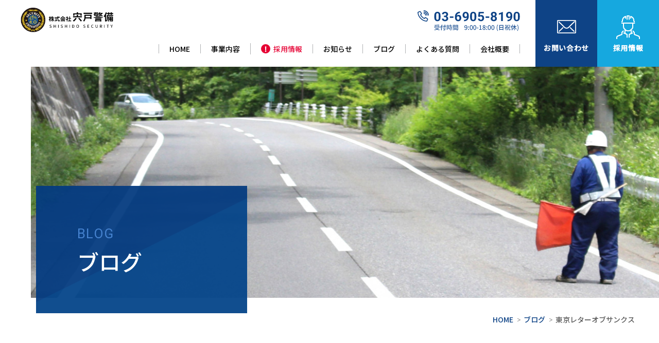

--- FILE ---
content_type: text/html; charset=UTF-8
request_url: https://www.shishidokeibi.co.jp/blog/%E6%9D%B1%E4%BA%AC%E3%83%AC%E3%82%BF%E3%83%BC%E3%82%AA%E3%83%96%E3%82%B5%E3%83%B3%E3%82%AF%E3%82%B9/
body_size: 6964
content:

<!DOCTYPE html>
<html lang="ja">
<head>

<!-- Global site tag (gtag.js) - Google Analytics -->
<script async src="https://www.googletagmanager.com/gtag/js?id=UA-197507097-1"></script>
<script>
  window.dataLayer = window.dataLayer || [];
  function gtag(){dataLayer.push(arguments);}
  gtag('js', new Date());

  gtag('config', 'UA-197507097-1');
</script>

	<meta charset="UTF-8">
	<meta name="viewport" content="width=device-width, maximum-scale=1.0, user-scalable=no">
	<meta name="format-detection" content="telephone=no">
	
	<link href="https://www.shishidokeibi.co.jp/wp-content/themes/shishido/assets/css/waves.min.css" rel="stylesheet" media="all" type="text/css">
	
	<!-- favicon -->
	<link rel="shortcut icon" href="https://www.shishidokeibi.co.jp/wp-content/themes/shishido/assets/img/favicon.ico">
	<link rel="apple-touch-icon" href="https://www.shishidokeibi.co.jp/wp-content/themes/shishido/assets/img/apple-touch-icon.png">
	<link rel="apple-touch-icon" href="https://www.shishidokeibi.co.jp/wp-content/themes/shishido/assets/img/android-touch-icon.png">

	<meta name='robots' content='index, follow, max-image-preview:large, max-snippet:-1, max-video-preview:-1' />

	<!-- This site is optimized with the Yoast SEO plugin v16.2 - https://yoast.com/wordpress/plugins/seo/ -->
	<title>東京レターオブサンクス - 株式会社宍戸警備</title>
	<link rel="canonical" href="https://www.shishidokeibi.co.jp/blog/東京レターオブサンクス/" />
	<meta property="og:locale" content="ja_JP" />
	<meta property="og:type" content="article" />
	<meta property="og:title" content="東京レターオブサンクス - 株式会社宍戸警備" />
	<meta property="og:description" content="すっかりご無沙汰、すっかり真冬、お疲れサマです☺ 気が付けば12月も半ば(*_*)　どうしてこんなに月日が流れるのが早いのでしょうか？？？ そう感じるのは。。。まっ、いっか(笑) 今年やり残した事はないかな？後、二週間。..." />
	<meta property="og:url" content="https://www.shishidokeibi.co.jp/blog/東京レターオブサンクス/" />
	<meta property="og:site_name" content="株式会社宍戸警備" />
	<meta property="og:image" content="https://www.shishidokeibi.co.jp/wp-content/uploads/2021/12/1638426885599-002.jpg" />
	<meta property="og:image:width" content="1699" />
	<meta property="og:image:height" content="2467" />
	<meta name="twitter:card" content="summary_large_image" />
	<meta name="twitter:label1" content="推定読書時間">
	<meta name="twitter:data1" content="1分">
	<script type="application/ld+json" class="yoast-schema-graph">{"@context":"https://schema.org","@graph":[{"@type":"WebSite","@id":"https://www.shishidokeibi.co.jp/#website","url":"https://www.shishidokeibi.co.jp/","name":"\u682a\u5f0f\u4f1a\u793e\u5b8d\u6238\u8b66\u5099","description":"\u300c\u5b89\u5168\u300d\u3092\u63d0\u4f9b\u3059\u308b\u30d7\u30ed\u30d5\u30a7\u30c3\u30b7\u30e7\u30ca\u30eb","potentialAction":[{"@type":"SearchAction","target":"https://www.shishidokeibi.co.jp/?s={search_term_string}","query-input":"required name=search_term_string"}],"inLanguage":"ja"},{"@type":"ImageObject","@id":"https://www.shishidokeibi.co.jp/blog/%e6%9d%b1%e4%ba%ac%e3%83%ac%e3%82%bf%e3%83%bc%e3%82%aa%e3%83%96%e3%82%b5%e3%83%b3%e3%82%af%e3%82%b9/#primaryimage","inLanguage":"ja","url":"https://www.shishidokeibi.co.jp/wp-content/uploads/2021/12/1638426885599-002.jpg","contentUrl":"https://www.shishidokeibi.co.jp/wp-content/uploads/2021/12/1638426885599-002.jpg","width":1699,"height":2467},{"@type":"WebPage","@id":"https://www.shishidokeibi.co.jp/blog/%e6%9d%b1%e4%ba%ac%e3%83%ac%e3%82%bf%e3%83%bc%e3%82%aa%e3%83%96%e3%82%b5%e3%83%b3%e3%82%af%e3%82%b9/#webpage","url":"https://www.shishidokeibi.co.jp/blog/%e6%9d%b1%e4%ba%ac%e3%83%ac%e3%82%bf%e3%83%bc%e3%82%aa%e3%83%96%e3%82%b5%e3%83%b3%e3%82%af%e3%82%b9/","name":"\u6771\u4eac\u30ec\u30bf\u30fc\u30aa\u30d6\u30b5\u30f3\u30af\u30b9 - \u682a\u5f0f\u4f1a\u793e\u5b8d\u6238\u8b66\u5099","isPartOf":{"@id":"https://www.shishidokeibi.co.jp/#website"},"primaryImageOfPage":{"@id":"https://www.shishidokeibi.co.jp/blog/%e6%9d%b1%e4%ba%ac%e3%83%ac%e3%82%bf%e3%83%bc%e3%82%aa%e3%83%96%e3%82%b5%e3%83%b3%e3%82%af%e3%82%b9/#primaryimage"},"datePublished":"2021-12-13T06:31:55+00:00","dateModified":"2021-12-13T06:31:55+00:00","breadcrumb":{"@id":"https://www.shishidokeibi.co.jp/blog/%e6%9d%b1%e4%ba%ac%e3%83%ac%e3%82%bf%e3%83%bc%e3%82%aa%e3%83%96%e3%82%b5%e3%83%b3%e3%82%af%e3%82%b9/#breadcrumb"},"inLanguage":"ja","potentialAction":[{"@type":"ReadAction","target":["https://www.shishidokeibi.co.jp/blog/%e6%9d%b1%e4%ba%ac%e3%83%ac%e3%82%bf%e3%83%bc%e3%82%aa%e3%83%96%e3%82%b5%e3%83%b3%e3%82%af%e3%82%b9/"]}]},{"@type":"BreadcrumbList","@id":"https://www.shishidokeibi.co.jp/blog/%e6%9d%b1%e4%ba%ac%e3%83%ac%e3%82%bf%e3%83%bc%e3%82%aa%e3%83%96%e3%82%b5%e3%83%b3%e3%82%af%e3%82%b9/#breadcrumb","itemListElement":[{"@type":"ListItem","position":1,"item":{"@type":"WebPage","@id":"https://www.shishidokeibi.co.jp/","url":"https://www.shishidokeibi.co.jp/","name":"\u30db\u30fc\u30e0"}},{"@type":"ListItem","position":2,"item":{"@type":"WebPage","@id":"https://www.shishidokeibi.co.jp/blog/","url":"https://www.shishidokeibi.co.jp/blog/","name":"\u30d6\u30ed\u30b0"}},{"@type":"ListItem","position":3,"item":{"@id":"https://www.shishidokeibi.co.jp/blog/%e6%9d%b1%e4%ba%ac%e3%83%ac%e3%82%bf%e3%83%bc%e3%82%aa%e3%83%96%e3%82%b5%e3%83%b3%e3%82%af%e3%82%b9/#webpage"}}]}]}</script>
	<!-- / Yoast SEO plugin. -->


		<!-- This site uses the Google Analytics by MonsterInsights plugin v7.17.0 - Using Analytics tracking - https://www.monsterinsights.com/ -->
		<!-- Note: MonsterInsights is not currently configured on this site. The site owner needs to authenticate with Google Analytics in the MonsterInsights settings panel. -->
					<!-- No UA code set -->
				<!-- / Google Analytics by MonsterInsights -->
		<style id='wp-img-auto-sizes-contain-inline-css' type='text/css'>
img:is([sizes=auto i],[sizes^="auto," i]){contain-intrinsic-size:3000px 1500px}
/*# sourceURL=wp-img-auto-sizes-contain-inline-css */
</style>
<style id='classic-theme-styles-inline-css' type='text/css'>
/*! This file is auto-generated */
.wp-block-button__link{color:#fff;background-color:#32373c;border-radius:9999px;box-shadow:none;text-decoration:none;padding:calc(.667em + 2px) calc(1.333em + 2px);font-size:1.125em}.wp-block-file__button{background:#32373c;color:#fff;text-decoration:none}
/*# sourceURL=/wp-includes/css/classic-themes.min.css */
</style>
<link rel='stylesheet' id='twentyseventeen-style-css' href='https://www.shishidokeibi.co.jp/wp-content/themes/shishido/style.css?ver=202103311800' type='text/css' media='all' />
<link rel="https://api.w.org/" href="https://www.shishidokeibi.co.jp/wp-json/" /><link rel="alternate" title="JSON" type="application/json" href="https://www.shishidokeibi.co.jp/wp-json/wp/v2/blog/327" /><link rel='shortlink' href='https://www.shishidokeibi.co.jp/?p=327' />

	<!-- CSS -->
	<link rel="stylesheet" href="https://maxcdn.bootstrapcdn.com/font-awesome/4.5.0/css/font-awesome.min.css">
	<link href="https://www.shishidokeibi.co.jp/wp-content/themes/shishido/assets/css/flexslider.css" rel="stylesheet" media="all" type="text/css">
	<link rel="preconnect" href="https://fonts.gstatic.com">
	<link href="https://fonts.googleapis.com/css2?family=Roboto&display=swap" rel="stylesheet">
	<link href="https://fonts.googleapis.com/css2?family=Noto+Sans+JP:wght@500&display=swap" rel="stylesheet">

		<link href="https://www.shishidokeibi.co.jp/wp-content/themes/shishido/assets/css/subpage.css?v=20210227050" rel="stylesheet" media="all" type="text/css">
	<style>
		.subVisual.blogBg {
			background: url("https://www.shishidokeibi.co.jp/wp-content/themes/shishido/assets/img/subvisual_blog.jpg") no-repeat center center;
			background-size: cover;
		}
	</style>
	
	<!-- JS -->
	<script type="text/javascript" src="//ajax.googleapis.com/ajax/libs/jquery/1.7.2/jquery.min.js"></script>
	<script type="text/javascript" src="https://www.shishidokeibi.co.jp/wp-content/themes/shishido/assets/js/gnav.js"></script>
	<script type="text/javascript" src="https://www.shishidokeibi.co.jp/wp-content/themes/shishido/assets/js/jquery.flexslider-min.js"></script>

	<!--[if lt IE 9]>
	<script src="//css3-mediaqueries-js.googlecode.com/svn/trunk/css3-mediaqueries.js"></script>
	<![endif]-->
	<!--[if lt IE 9]>
	<script src="//html5shim.googlecode.com/svn/trunk/html5.js"></script>
	<![endif]-->
</head>

<body>
	<header>
		<div class="inner">
			<h1 class="logo"><a href="/"><img src="https://www.shishidokeibi.co.jp/wp-content/themes/shishido/assets/img/logo.png" alt="株式会社宍戸警備"></a></h1>

			<nav class="mod_nav">

				<div class="spBtn">
					<p class="spTelbtn"><a href="https://clients.itszai.jp/4d5463794e7a4d3d/job/8674" target="_blank" style="text-decoration:none;"><img src="https://www.shishidokeibi.co.jp/wp-content/themes/shishido/assets/img/head_icon_recruit.png" alt="採用情報"><span>採用情報</span></a></p>
					<p class="navtitle">
						<span class="menu-trigger">
							<span></span>
							<span></span>
							<span></span>
						</span>
						<span class="me">MENU</span>
					</p>
				</div><!-- /.spBtn -->

				<div class="mod_nav_inner">

					<div class="headtel">
						<p class="tel"><a href="tel:03-6905-8190"><img id="header_tel_img" src="https://www.shishidokeibi.co.jp/wp-content/themes/shishido/assets/img/head_tel_pc.png" alt="03-6905-8190"></a></p>
					</div><!-- /.headtel -->

					<ul class="list">
						<li><a href="/"><span>HOME</span></a></li>
						<li><a href="/service/"><span>事業内容</span></a></li>
						<li><a href="https://clients.itszai.jp/4d5463794e7a4d3d/job/8674" target="_blank"><span class="recruit-link">採用情報</span></a></li>
						<li><a href="/news/"><span>お知らせ</span></a></li>
						<li><a href="/blog/"><span>ブログ</span></a></li>
						<li><a href="/faq/"><span>よくある質問</span></a></li>
						<li><a href="/company/" id="last_menu"><span>会社概要</span></a></li>
						<li class="sp"><a href="/sitemap/">サイトマップ</a></li>
						<li class="sp"><a href="/privacy-policy/">プライバシーポリシー</a></li>
						<li class="spbutton fst"><a href="tel:03-6905-8190"><img src="https://www.shishidokeibi.co.jp/wp-content/themes/shishido/assets/img/sptel.jpg" alt="電話番号"></a></li>
						<li class="spbutton"><a href="/contact/"><img src="https://www.shishidokeibi.co.jp/wp-content/themes/shishido/assets/img/sptelmail.jpg" alt="お問い合わせ"></a></li>
					</ul>

					<ul class="spTel">
						<li class="btn01">
							<a href="tel:03-6905-8190">
								<p class="num"><span class="inicon">fgb</span><span>03-6905-8190</span></p>
								<p class="jikan">受付時間　9：00～18：00（日祝休）</p>
							</a>
						</li>
						<li class="btn02">
							<a href="/contact/">
								<p class="inmail"><span class="inicon">fgb</span><span>お問い合わせ</span></p>
							</a>
						</li>
					</ul>

				</div><!-- /.mod_nav_inner -->

			</nav><!-- /.mod_nav -->

			<div class="headContact">
				<ul>
					<li class="contactBtn">
						<a href="/contact/">
							<p class="icon"><img src="https://www.shishidokeibi.co.jp/wp-content/themes/shishido/assets/img/head_icon_mail.png" alt="お問い合わせ"></p>
							<p class="txt">お問い合わせ</p>
						</a>
					</li>
					<li class="recruitBtn">
						<a href="https://clients.itszai.jp/4d5463794e7a4d3d/job/8674" target="_blank">
							<p class="icon"><img src="https://www.shishidokeibi.co.jp/wp-content/themes/shishido/assets/img/head_icon_recruit.png" alt="採用情報"></p>
							<p class="txt">採用情報</p>
						</a>
					</li>
				</ul>
			</div><!-- /.headContact -->

		</div><!-- /.inner -->
	</header>

	
		<!-- ◆　サブビジュアル　◆ -->
		<div class="subVisual blogBg">
			<div class="inner">
				<div class="inTxt">
					<span>BLOG</span>
					<h1>ブログ</h1>
				</div>
			</div>
		</div>

		<!-- パンくず -->
		<ul class="path">
			<li><a href="/">HOME</a></li>

			
			
							<li><a href="/blog/">ブログ</a></li>
				<li>東京レターオブサンクス</li>
					</ul>

				
	
<div class="contentsArea blog">

	
	<div class="postDetail">

		<h2>東京レターオブサンクス</h2>

		<div class="data">
			<span class="date">2021.12.13</span>
			<span class="cate"></span>
		</div>

		<p class="Img"><img width="1699" height="2467" src="https://www.shishidokeibi.co.jp/wp-content/uploads/2021/12/1638426885599-002.jpg" class="attachment-post-thumbnail size-post-thumbnail wp-post-image" alt="" decoding="async" fetchpriority="high" srcset="https://www.shishidokeibi.co.jp/wp-content/uploads/2021/12/1638426885599-002.jpg 1699w, https://www.shishidokeibi.co.jp/wp-content/uploads/2021/12/1638426885599-002-207x300.jpg 207w, https://www.shishidokeibi.co.jp/wp-content/uploads/2021/12/1638426885599-002-705x1024.jpg 705w, https://www.shishidokeibi.co.jp/wp-content/uploads/2021/12/1638426885599-002-768x1115.jpg 768w, https://www.shishidokeibi.co.jp/wp-content/uploads/2021/12/1638426885599-002-1058x1536.jpg 1058w, https://www.shishidokeibi.co.jp/wp-content/uploads/2021/12/1638426885599-002-1410x2048.jpg 1410w" sizes="100vw" /></p>

		<p>すっかりご無沙汰、すっかり真冬、お疲れサマです☺</p>
<p>気が付けば12月も半ば(*_*)　どうしてこんなに月日が流れるのが早いのでしょうか？？？</p>
<p>そう感じるのは。。。まっ、いっか(笑)</p>
<p>今年やり残した事はないかな？後、二週間。もう、二週間。まだ、二週間。考えてみよーっと。</p>
<p>振り返るとやっぱり今年の夏は忙しかったですね～。嬉しい悲鳴！熱中症で倒れる隊員もいなかったし</p>
<p>お盆休みも無く現場に出る隊員が多く、たくましい！猛暑にひよってる奴いなかったですね♪</p>
<p>その結果、届いた嬉しい💌</p>
<p>警備員の仕事は、なかなか形に残らない仕事です。そんな中、形が届きました( ◠‿◠ )</p>

		<ul class="postnation">
			<li><a class="float-buttons waves-effect waves-button waves-float" href="https://www.shishidokeibi.co.jp/blog/g7/" rel="prev">前へ</a></li>
			<li><a class="float-buttons waves-effect waves-button waves-float" href="https://www.shishidokeibi.co.jp/blog/%e3%83%9f%e3%83%aa%e3%82%aa%e3%83%b3%e3%83%bb%e3%83%80%e3%83%a9%e3%83%bc%e3%83%bb%e3%82%b8%e3%83%a5%e3%83%aa%e3%83%bc/" rel="next">次へ</a></li>
		</ul>

	</div>
	
	<div class="kanren">

		<h3>関連ブログ</h3>
		<ul>
					</ul>

	</div>

	<p class="cateMid"><span>ブログカテゴリー</span></p>
	<div class="cateList">
		<ul>
			<li><a href="/blog/">すべて<span>（30）</span></a></li>
						<li><a href="https://www.shishidokeibi.co.jp/tax_blog/bcat1/">ブログ<span>（1）</span></a></li>
					</ul>
	</div>

</div>

	<!-- フッター上ボタン -->
	<ul class="bigBtn">
		<li class="telBtn">
			<a href="tel:03-6905-8190">
				<p class="read">お気軽にお問い合せください</p>
				<p class="tel"><span class="num">03-6905-8190</span><span class="eigyo">営業時間：9:00 - 18:00（日祝休）</span></p>
			</a>
		</li>
		<li class="mailBtn">
			<a href="/contact/">
				<p class="read">メールでお問い合わせ</p>
				<div class="in-btn">
					<p class="btn float-buttons">お問い合わせ</p>
					<img src="https://www.shishidokeibi.co.jp/wp-content/themes/shishido/assets/img/arrow03.png" alt="お問い合わせ">
				</div>
			</a>
		</li>
		<li class="mailBtnSp">
			<p class="read">メールでお問い合わせ</p>
			<div class="inBtn">
				<a href="/contact/">
					<p class="btn float-buttons">お問い合わせ</p>
					<span><img src="https://www.shishidokeibi.co.jp/wp-content/themes/shishido/assets/img/arrow03.png" alt="arrow"></span>
				</a>
			</div>
		</li>
	</ul>

	<footer>
		<div class="footerInner">

			<div class="ftNav">
				<div class="inleft">
					<p class="logo"><a href="/"><img src="https://www.shishidokeibi.co.jp/wp-content/themes/shishido/assets/img/footer_logo.png" alt="株式会社宍戸警備"></a></p>
					<p class="add">本社所在地　東京都板橋区仲町22-11<br>TEL　<a href="tel:03-6905-8190" class="footer-tel">03-6905-8190</a> / FAX　03-6905-8191</p>
				</div><!-- /.inleft -->

				<div class="inright">
					<ul class="pcnav">
						<li>
							<p class="ftTtl"><a href="/">HOME</a></p>
						</li>
						<li>
							<p class="ftTtl"><a href="/service/">事業内容</a></p>
							<span><a href="/works/">実績紹介</a></span>
							<span><a href="/service/traffic_guidance/">交通誘導とは</a></span>
						</li>
						<li>
							<p class="ftTtl"><a href="/company/">会社概要</a></p>
							<span><a href="/philosophy/">企業理念</a></span>
							<span><a href="/philosophy/">代表メッセージ</a></span>
							<span><a href="/company/access/">アクセス</a></span>
						</li>
						<li>
							<p class="ftTtl"><a href="https://clients.itszai.jp/4d5463794e7a4d3d/job/8674" target="_blank">採用情報</a></p>
							<span><a href="/recruit/form/">応募フォーム</a></span>
						</li>
						<li>
							<span><a href="/faq/">よくある質問</a></span>
							<span><a href="/contact/">お問い合わせ</a></span>
							<span><a href="/news/">お知らせ</a></span>
							<span><a href="/blog/">ブログ</a></span>
						</li>
					</ul>
					<div class="spnav">
						<ul>
							<li><a href="/service/">事業内容</a></li>
							<li><a href="/company/">会社概要</a></li>
							<li><a href="https://clients.itszai.jp/4d5463794e7a4d3d/job/8674" target="_blank">採用情報</a></li>
							<li><a href="/contact/">お問い合わせ</a></li>
							<li><a href="/news/">お知らせ</a></li>
							<li><a href="/blog/">ブログ</a></li>
							<li><a href="/sitemap/">サイトマップ</a></li>
							<li><a href="/privacy-policy/">プライバシーポリシー</a></li>
						</ul>
						<p class="name">株式会社宍戸警備</p>
						<p class="add">本社所在地　東京都板橋区仲町22-11<br>TEL <a href="tel:03-6905-8190" class="footer-tel">03-6905-8190</a> / FAX 03-6905-8191</p>
					</div><!-- /.spnav -->
				</div><!-- /.inright -->
			</div><!-- /.ftNav -->

			<div class="copy">
				<div class="inner">
					<ul>
						<li><a href="/sitemap/">サイトマップ</a></li>
						<li><a href="/privacy-policy/">プライバシーポリシー</a></li>
					</ul>

					<p>Copylightc SHISHIDO SECURITY Co., Ltd. All Right Reserved.</p>
				</div><!-- /.inner -->
			</div><!-- /.copy -->

		</div><!-- /.footerInner -->
	</footer>

	<!-- ページトップ -->
	<div class="pagetop"><img src="https://www.shishidokeibi.co.jp/wp-content/themes/shishido/assets/img/page_top.png" alt="トップ"></div>

	<script type="text/javascript" src="https://www.shishidokeibi.co.jp/wp-content/themes/shishido/assets/js/waves.min.js"></script>
	<script>
		$(function() {

			// slider
			$('.sliderArea').flexslider({
				animation: "fade",
				pauseOnAction: false,
				slideshowSpeed: 5000,
				directionNav: false,
				controlNav: false
			});

			// スライダー画像切り替え
			const width = $(window).width();
			if (width < 768) {
				$(".cha").each(function() {
					$(this).attr("src", $(this).attr("src").replace("_pc", "_sp"));
				})
			}

			// ページ内リンク
			$('p.scl a').click(function() {
				const adjust = 70;
				const speed = 400; // ミリ秒
				const href = $(this).attr("href");
				const target = $(href == "#" || href == "" ? 'html' : href);
				const position = target.offset().top - adjust;
				$('body,html').animate({
					scrollTop: position
				}, speed, 'swing');
				return false;
			});

			// よくある質問アコーディオン
			$('.acMenu dt').click(function() {
				$(this).toggleClass('selected');
				$(this).next().slideToggle();
			}).next().hide();

			// ページトップ / header
			const pagetop = $('.pagetop');
			$(window).scroll(function() {
				if ($(this).scrollTop() > 130) {
					pagetop.fadeIn();
					$('header').addClass('is_scroll');
					$('#header_tel_img').attr('src', 'https://www.shishidokeibi.co.jp/wp-content/themes/shishido/assets/img/head_tel_pc-s.png');
				} else {
					pagetop.fadeOut();
					$('header').removeClass('is_scroll');
					$('#header_tel_img').attr('src', 'https://www.shishidokeibi.co.jp/wp-content/themes/shishido/assets/img/head_tel_pc.png');
				}
			});
			pagetop.click(function() {
				$('body, html').animate({
					scrollTop: 0
				}, 500);
				return false;
			});

			// エフェクト
			if (width < 922) {
				$('.mod_nav_inner ul.list a').addClass('float-buttons');
			}
			Waves.attach('.float-buttons', ['waves-button', 'waves-float']);
			Waves.init();
		});
	</script>

	<script type="speculationrules">
{"prefetch":[{"source":"document","where":{"and":[{"href_matches":"/*"},{"not":{"href_matches":["/wp-*.php","/wp-admin/*","/wp-content/uploads/*","/wp-content/*","/wp-content/plugins/*","/wp-content/themes/shishido/*","/*\\?(.+)"]}},{"not":{"selector_matches":"a[rel~=\"nofollow\"]"}},{"not":{"selector_matches":".no-prefetch, .no-prefetch a"}}]},"eagerness":"conservative"}]}
</script>
</body>
</html>

--- FILE ---
content_type: text/css
request_url: https://www.shishidokeibi.co.jp/wp-content/themes/shishido/style.css?ver=202103311800
body_size: 6724
content:
/*
Theme Name: shishido
Version: 1.0
*/

@charset "utf-8";

/* RESET
******************************************/

html,
body,
div,
span,
applet,
object,
iframe,
h1,
h2,
h3,
h4,
h5,
h6,
p,
blockquote,
pre,
a,
abbr,
acronym,
address,
big,
cite,
code,
del,
dfn,
em,
img,
ins,
kbd,
q,
s,
samp,
small,
strike,
strong,
sub,
sup,
tt,
var,
b,
u,
i,
center,
dl,
dt,
dd,
ol,
ul,
li,
fieldset,
form,
label,
legend,
table,
caption,
tbody,
tfoot,
thead,
tr,
th,
td,
article,
aside,
canvas,
details,
embed,
figure,
figcaption,
footer,
header,
hgroup,
menu,
nav,
output,
ruby,
section,
summary,
time,
mark,
audio,
video {
    margin: 0;
    padding: 0;
    border: 0;
    font-style: normal;
    font-weight: normal;
    font-size: 100%;
    vertical-align: baseline;
    font-size: 14px;
    font-family: "Noto Sans JP", "Noto Sans", sans-serif;
    line-height: 1.8;
}
article,
aside,
details,
figcaption,
figure,
footer,
header,
hgroup,
menu,
nav,
section {
    display: block;
    font-size: 14px;
    font-family: "Noto Sans JP", "Noto Sans", sans-serif;
    line-height: 1.8;
}
html {
    overflow-x: hidden;
}
blockquote,
q {
    quotes: none;
}
blockquote:before,
blockquote:after,
q:before,
q:after {
    content: "";
    content: none;
}
input,
textarea {
    margin: 0;
    padding: 0;
}
ol,
ul {
    list-style: none;
}
table {
    border-collapse: collapse;
    border-spacing: 0;
}
caption,
th {
    text-align: left;
}
a {
    cursor: pointer;
    padding: 0;
    margin: 0;
}
a img {
    border: none;
    background-color: transparent;
}
a:focus {
    outline: none;
}

/* IEハック */
* html img {
    vertical-align: top;
}
* html li {
    line-height: 1.1em;
    list-style-position: outside;
}
*:first-child + html li {
    line-height: 1.1em;
}
body {
    _font-size: 80%;
}

/* Mac UTF-8の文字化け防止 */
/*＼*/ /*/
input, textarea, select, option {font-family:"ＭＳ Ｐゴシック",arial,helvetica,clean,sans-serif;}
/**/
a {
    cursor: pointer;
    padding: 0;
    margin: 0;
}
a img {
    border: none;
    background-color: transparent;
}

/* clearfix */
.cf:after {
    content: ".";
    display: block;
    height: 0;
    clear: both;
    visibility: hidden;
    font-size: 0.1em;
    line-height: 0;
}
.cf {
    display: inline-block;
}
* html .cf {
    height: 1%;
}
.cf {
    display: block;
}

/* common */
.letter-bold {
    font-weight: 600;
}
.white-btn:hover {
    background: #003269;
    color: #fff !important;
}

/* 見出し */
div.h2mid {
    text-align: center;
}
div.h2mid span {
    display: block;
    font-size: 14px;
    font-family: "Roboto", sans-serif;
    color: #0fa6df;
    line-height: 1;
}
div.h2mid h2 {
    margin: 10px 0 0 0;
    display: block;
    font-size: 34px;
    font-weight: 500;
    color: #003269;
    line-height: 1;
    position: relative;
    letter-spacing: 0.05em;
}
div.h2mid h2:after {
    content: "";
    margin: 0 auto;
    position: absolute;
    bottom: -20px;
    left: 0;
    right: 0;
    width: 80px;
    height: 4px;
    background: #0fa6df; /* Old browsers */
    background: -moz-linear-gradient(left, #0fa6df 50%, #003269 50%); /* FF3.6-15 */
    background: -webkit-linear-gradient(left, #0fa6df 50%, #003269 50%); /* Chrome10-25,Safari5.1-6 */
    background: linear-gradient(to right, #0fa6df 50%, #003269 50%); /* W3C, IE10+, FF16+, Chrome26+, Opera12+, Safari7+ */
    filter: progid:DXImageTransform.Microsoft.gradient( startColorstr='#0fa6df', endColorstr='#003269',GradientType=1 ); /* IE6-9 */
}

/* SP */
@media screen and (max-width: 768px) {
    div.h2mid {
        text-align: center;
    }
    div.h2mid span {
        font-size: 12px;
    }
    div.h2mid h2 {
        margin: 7px 0 0 0;
        font-size: 26px;
    }
}
/* 見出しSPここまで */

/* HEADER AREA
******************************************/

header {
    position: fixed;
    top: 0;
    left: 0;
    width: 100%;
    height: 130px;
    z-index: 10000;
    background: #fff;
    transition: all 0.3s;
}
@media screen and (min-width: 921px) {
    header.is_scroll {
        height: 100px;
        transition: all 0.3s;
    }
    header.is_scroll h1.logo {
        max-width: 160px;
        transition: all 0.3s;
    }
    header.is_scroll .mod_nav {
        padding-top: 10px;
        transition: all 0.3s;
    }
    header.is_scroll .mod_nav_inner .headtel .tel a img {
        width: 175px;
        transition: all 0.3s;
    }
    header.is_scroll .mod_nav_inner ul.list {
        margin-top: 7px;
        margin-bottom: 13px;
        transition: all 0.3s;
    }
    header.is_scroll .headContact ul li a {
        height: 100px;
        transition: all 0.3s;
    }
}
header .inner {
    padding: 20px 0 20px 60px;
    position: relative;
    vertical-align: top;
    letter-spacing: -0.5em;
}
header.is_scroll .inner {
    padding-top: 6px;
}
header h1.logo {
    width: 300px;
    display: inline-block;
    letter-spacing: normal;
    transition: all 0.3s;
}
header h1.logo a {
    text-decoration: none;
    display: block;
    line-height: 0;
}
header h1.logo a img {
    transition: all 0.3s;
}
header h1.logo a:hover img {
    opacity: 0.5;
    -webkit-opacity: 0.5;
    -moz-opacity: 0.5;
    filter: alpha(opacity=50);
    -ms-filter: "alpha(opacity=50)";
    -webkit-transition: opacity 1s ease-out;
    -moz-transition: opacity 1s ease-out;
    -ms-transition: opacity 1s ease-out;
    transition: opacity 1s ease-out;
}

/* mod_nav
-----------------------------------------*/

.mod_nav {
    padding: 0 0 0 0;
    text-align: right;
    display: inline-block;
    vertical-align: middle;
    letter-spacing: normal;
    position: absolute;
    right: 270px;
    transition: all 0.3s;
}

/* navtitle */
.spBtn {
    display: none;
}

/* mod_nav_inner */
.mod_nav_inner {
    display: block !important;
}
.mod_nav_inner ul.list {
    margin: 10px 0 0 0;
    width: auto;
    letter-spacing: -0.5em;
    /* border-right: solid 1px #b0b2b4; */
    transition: all 0.3s;
}
.mod_nav_inner ul.list li {
    display: inline-block;
    margin: 0 0 0 0;
    letter-spacing: normal;
}
.mod_nav_inner ul.list li:first-child {
    margin: 0 0 0 0;
}
.mod_nav_inner ul.list li.sp {
    display: none;
}
.mod_nav_inner ul.list li.spbutton {
    display: none;
}

.mod_nav_inner ul.list li a {
    display: block;
    padding: 2px 35px;
    position: relative;
    font-size: 15px;
    color: #000;
    border-left: solid 1px #b0b2b4;
    text-align: center;
    line-height: 1;
    text-decoration: none;
    font-family: "Noto Sans JP", "Noto Sans", sans-serif;
}
.mod_nav_inner ul.list li a#last_menu {
    border-right: solid 1px #b0b2b4;
}
.mod_nav_inner ul.list li a span {
    display: block;
    position: relative;
    line-height: 1;
}
.mod_nav_inner ul.list li a span::after {
    position: absolute;
    bottom: -5px;
    left: 50%;
    content: '';
    width: 0;
    height: 1px;
    background-color: #0e4386;
    transition: .3s;
    -webkit-transform: translateX(-50%);
    transform: translateX(-50%);
}
.mod_nav_inner ul.list li a:hover {
    color: #0e4386;
}
.mod_nav_inner ul.list li a:hover span::after {
    width: 100%;
}
.mod_nav_inner .headtel .tel a img {
    transition: all 0.3s;
}

.list li a span.recruit-link {
    color: #e60033;
}
.list li a span.recruit-link::before {
    content: "！";
    display: inline-block;
    margin-right: 6px;
    width: 18px;
    height: 18px;
    line-height: 18px;
    text-align: center;
    border-radius: 50%;
    background-color: #e60033;
    color: #fff;
    font-weight: bold;
    font-size: 14px;
}



/* mod_nav_btn */
.mod_nav_inner p.closebtn {
    display: none;
}

/* PCヘッダーの2つボタン */
.headContact {
    width: 240px;
    letter-spacing: normal;
    position: absolute;
    right: 0;
    top: 0;
}
.headContact ul {
    display: table;
}
.headContact li {
    width: 120px;
    display: table-cell;
    vertical-align: middle;
    text-align: center;
}
.headContact li a {
    display: table-cell;
    line-height: 0;
    width: 120px;
    height: 130px;
    vertical-align: middle;
    text-decoration: none;
    color: #fff;
    transition: all 0.3s;
}
.headContact li.contactBtn a {
    background: #0e4386;
}
.headContact li.contactBtn a:hover {
    background: #5cc2ea;
}
.headContact li.recruitBtn a {
    background: #16a8df;
}
.headContact li.recruitBtn a:hover {
    background: #87defe;
}
.headContact li p.icon {
    height: 46px;
    line-height: 46px;
    display: table-cell;
    width: 120px;
    vertical-align: middle;
}

.headContact li p.icon img {
    margin: 0 auto;
    line-height: 0;
    display: table-cell;
    vertical-align: middle;
    text-align: center;
}
.headContact li p.txt {
    margin: 10px 0 0 0;
    font-size: 14px;
    font-weight: bold;
    line-height: 1;
    color: #fff;
    letter-spacing: 0.05em;
}

.spTel {
    display: none;
}

/* フッター上ボタン
------------------------------------------*/

ul.bigBtn {
    margin: 70px 0 0 0;
    width: 100%;
    display: table;
    text-align: center;
}
ul.bigBtn li {
    width: 50%;
    display: table-cell;
    vertical-align: middle;
}
ul.bigBtn li a {
    padding: 70px 0;
    display: block;
    text-decoration: none;
    color: #fff;
    height: 105px;
}
ul.bigBtn li.telBtn a {
    background: #0b549f;
    transition: background-color 0.5s;
}
ul.bigBtn li.telBtn a:hover {
    color: #fff;
    background: #00356f;
}
ul.bigBtn li p.read {
    font-size: 20px;
    font-weight: 500;
    line-height: 1;
    letter-spacing: 0.05em;
}
ul.bigBtn li.telBtn p.tel {
    margin: 25px 0 0 0;
}
ul.bigBtn li.telBtn p.tel span.num {
    padding: 0 0 0 35px;
    font-size: 28px;
    font-weight: bold;
    line-height: 1;
    font-family: "Roboto", sans-serif;
    letter-spacing: 0.08em;
    background: url("./assets/img/bigbtn_icon.png") no-repeat left center / 23px;
}
ul.bigBtn li.telBtn p.tel span.eigyo {
    margin: 10px 0 0 0;
    display: block;
    font-size: 14px;
    font-weight: 500;
    line-height: 1;
    font-family: "Roboto", sans-serif;
}

ul.bigBtn li.mailBtn a {
    background: url("./assets/img/bigbtn_bg.jpg") no-repeat center center;
    background-size: cover;
}
ul.bigBtn li.mailBtn p.btn {
    margin: 25px auto 0 auto;
    padding: 20px 0 20px 0;
    width: 300px;
    position: relative;
    font-size: 16px;
    font-weight: 500;
    line-height: 1;
    letter-spacing: 0.05em;
    text-decoration: none;
    color: #fff;
    display: block;
    text-align: center;
    border: solid 2px #fff;
    transition: background-color 0.5s;
}
ul.bigBtn li.mailBtn a:hover p.btn {
    background: #fff;
    color: #00356f;
    border: solid 2px #fff;
}
ul.bigBtn li.mailBtn p.btn span {
    display: block;
    line-height: 0;
    position: absolute;
    right: -30px;
    top: 40%;
}
.mailBtn a div.in-btn {
    position: relative;
    width: 300px;
    margin: 0 auto;
}
.mailBtn a div.in-btn img {
    position: absolute;
    top: 35%;
    right: -35px;
}
ul.bigBtn li.mailBtnSp {
    display: none;
}

/*　ページトップ
-------------------------------*/

.pagetop {
    display: none;
    position: fixed;
    bottom: 40px;
    right: 45px;
    z-index: 10;
    cursor: pointer;
}
.pagetop a {
    display: block;
    background-color: #ccc;
    text-align: center;
    color: #222;
    font-size: 12px;
    text-decoration: none;
    padding: 5px 10px;
    filter: alpha(opacity=50);
    -moz-opacity: 0.5;
    opacity: 0.5;
}
.pagetop a:hover {
    display: block;
    background-color: #b2d1fb;
    text-align: center;
    color: #fff;
    font-size: 12px;
    text-decoration: none;
    padding: 5px 10px;
    filter: alpha(opacity=50);
    -moz-opacity: 0.5;
    opacity: 0.5;
}

/* FOOTER AREA
-------------------------------------*/

footer {
    margin: 0 0 0 0;
    background: #2d2f30;
}

footer .ftNav {
    margin: 0 auto;
    padding: 65px 0;
    max-width: 1200px;
    letter-spacing: -0.5em;
}
footer .ftNav .inleft {
    letter-spacing: normal;
    display: inline-block;
    width: 340px;
    vertical-align: top;
}
footer .ftNav .inleft p.logo {
    width: 250px;
    line-height: 0;
}
footer .ftNav .inleft p.logo img {
    width: 100%;
}
footer .ftNav .inleft p.add {
    margin: 10px 0 0 0;
    color: #fff;
    font-size: 15px;
    line-height: 1.8;
    letter-spacing: 0.05em;
}

footer .ftNav .inright {
    margin: 0 0 0 150px;
    letter-spacing: normal;
    display: inline-block;
}
footer .ftNav .inright ul {
    letter-spacing: -0.5em;
}
footer .ftNav .inright ul li {
    margin: 0 0 0 70px;
    letter-spacing: normal;
    display: inline-block;
    vertical-align: top;
}
footer .ftNav .inright ul li:first-child {
    margin: 0 0 0 0;
}
footer .ftNav .inright ul li p.ftTtl {
    margin: 0 0 15px 0;
}
footer .ftNav .inright ul li span {
    display: block;
}
footer .ftNav .inright ul li a {
    color: #fff;
    text-decoration: none;
    letter-spacing: 0.05em;
    position: relative;
}
footer .ftNav .inright ul li a:hover {
    color: #0fa6df;
}
footer .ftNav .inright ul li a::after {
    position: absolute;
    bottom: 0;
    left: 50%;
    content: '';
    width: 0;
    height: 1px;
    background-color: #0e4386;
    transition: .3s;
    -webkit-transform: translateX(-50%);
    transform: translateX(-50%);
}
footer .ftNav .inright ul li a:hover::after {
    width: 100%;
}

footer .ftNav .spnav {
    display: none;
}

footer .footer-tel {
    color: #fff;
    text-decoration: none;
}

footer .copy {
    background: #fff;
    line-height: 1;
}
footer .copy .inner {
    margin: 0 auto;
    padding: 20px 0;
    max-width: 1200px;
    position: relative;
}
footer .copy ul {
    display: inline-block;
    vertical-align: middle;
}
footer .copy ul li {
    margin: 0 0 0 10px;
    display: inline-block;
    vertical-align: middle;
}
footer .copy ul li:first-child {
    margin: 0 0 0 0;
}
footer .copy ul li a {
    text-decoration: none;
    color: #000;
    position: relative;
    display: inline-block;
    transition: .3s;
}
footer .copy ul li a:hover {
    color: #0e4386
}
footer .copy ul li a::after {
    position: absolute;
    bottom: 0;
    left: 50%;
    content: '';
    width: 0;
    height: 1px;
    background-color: #0e4386;
    transition: .3s;
    -webkit-transform: translateX(-50%);
    transform: translateX(-50%);
}
footer .copy ul li a:hover::after {
    width: 100%;
}
footer .copy p {
    position: absolute;
    top: 20px;
    right: 0;
}
.sponly {
    display: none;
}
.pconly {
    display: block;
}

/* 曖昧なサイズ　ヘッダー */
@media screen and (max-width: 1560px) {
    /* HEADER AREA
******************************************/

    header .inner {
        padding: 0 0 0 40px;
        position: relative;
        vertical-align: top;
        letter-spacing: -0.5em;
        height: 120px;
    }
    header h1.logo {
        margin: 15px 0 0 0;
        max-width: 180px;
        display: inline-block;
        letter-spacing: normal;
    }
    header h1.logo a img {
        width: 100%;
        transition: all 0.3s;
    }

    /* mod_nav
-----------------------------------------*/

    .mod_nav {
        padding: 20px 0 0 0;
        text-align: right;
        display: inline-block;
        vertical-align: middle;
        letter-spacing: normal;
        position: absolute;
        right: 270px;
    }

    /* mod_nav_inner */
    .mod_nav_inner {
        display: block !important;
    }
    .mod_nav_inner ul.list {
        margin: 15px 0 0 0;
        width: auto;
        letter-spacing: -0.5em;
        /* border-right: solid 1px #b0b2b4; */
    }
    .mod_nav_inner ul.list li a {
        display: block;
        padding: 2px 20px;
        position: relative;
        font-size: 14px;
        color: #000;
        border-left: solid 1px #b0b2b4;
        text-align: center;
        line-height: 1;
        font-family: "Noto Sans JP", "Noto Sans", sans-serif;
    }

    /* FOOTER AREA
-------------------------------------*/

    footer {
        margin: 0 0 0 0;
        background: #2d2f30;
    }

    footer .ftNav {
        margin: 0 auto;
        padding: 30px 20px;
        max-width: 100%;
        letter-spacing: -0.5em;
    }
    footer .ftNav .inleft {
        margin: 0 auto;
        letter-spacing: normal;
        display: block;
        width: 345px;
        vertical-align: top;
        text-align: center;
    }
    footer .ftNav .inleft p.logo {
        margin: 0 auto;
        line-height: 0;
    }
    footer .ftNav .inleft p.add {
        margin: 20px 0 0 0;
        color: #fff;
        font-size: 15px;
        line-height: 1.8;
        letter-spacing: 0.05em;
    }

    footer .ftNav .inright {
        margin: 30px 0 0 0;
        padding: 30px 0 0 0;
        letter-spacing: normal;
        display: block;
        border-top: solid 1px #999;
    }
    footer .ftNav .inright ul {
        letter-spacing: -0.5em;
        text-align: center;
    }
    footer .ftNav .inright ul li {
        margin: 0 0 0 50px;
        letter-spacing: normal;
        display: inline-block;
        vertical-align: top;
        text-align: left;
    }
    footer .ftNav .inright ul li:first-child {
        margin: 0 0 0 0;
    }
    footer .ftNav .inright ul li p.ftTtl {
        margin: 0 0 15px 0;
    }
    footer .ftNav .inright ul li span {
        display: block;
    }
    footer .ftNav .inright ul li a {
        color: #fff;
        text-decoration: none;
        letter-spacing: 0.05em;
        -webkit-transition: all 0.3s ease;
        -moz-transition: all 0.3s ease;
        -o-transition: all 0.3s ease;
        transition: all 0.3s ease;
    }
    footer .ftNav .inright ul li a:hover {
        color: #0fa6df;
    }

    footer .copy {
        background: #fff;
        line-height: 1;
    }
    footer .copy .inner {
        margin: 0 auto;
        padding: 20px 0;
        max-width: 100%;
        position: relative;
    }
    footer .copy ul {
        display: block;
        vertical-align: middle;
        text-align: center;
    }
    footer .copy ul li {
        margin: 0 0 0 15px;
        display: inline-block;
        vertical-align: middle;
    }
    footer .copy ul li:first-child {
        margin: 0 0 0 0;
    }
    footer .copy ul li a {
        text-decoration: none;
        color: #000;
    }
    footer .copy p {
        margin-top: 10px;
        position: relative;
        top: 0;
        right: 0;
        text-align: center;
    }
} /* END 1560px - 992px */

/* 曖昧なサイズ調整 991px - 768px */

@media screen and (max-width: 991px) {
    header {
        height: 70px;
    }
    header .inner {
        padding: 0 0 0 0;
        display: block;
        height: 70px;
        width: 100%;
        background: #fff;
        position: fixed;
        z-index: 1000;
        top: 0;
    }
    header h1.logo {
        margin: 0;
        width: 170px;
        display: block;
        position: relative;
        top: 13px;
        left: 10px;
    }
    header h1.logo a img {
        width: 100%;
    }
    header h1.logo a:hover {
        opacity: 1;
    }

    .headtel {
        display: none;
    }

    .mod_nav {
        position: absolute;
        padding: 0;
        height: auto;
        top: 0;
        right: 0;
        width: 100%;
        z-index: 1000;
    }

    .mod_nav_inner {
        display: none !important;
    }
    .mod_nav .open {
        display: block !important;
    }

    /* ハンバーガーボタン */
    .spBtn {
        display: table;
        position: absolute;
        top: 0;
        right: 0px;
        letter-spacing: -0.5em;
    }
    .spBtn p {
        display: table-cell;
        letter-spacing: normal;
        width: 70px;
        height: 70px;
        text-align: center;
        position: relative;
        vertical-align: middle;
    }
    .spBtn p.spTelbtn {
        background: #ff6347;
        animation: poyopoyo 3s  ease-out infinite;
        opacity: 1;
    }
    @keyframes poyopoyo {
      0%, 100% {
        transform: scale(1.0);
      }
      40%, 60% {
        transform: scale(0.9);
      }
      50%, 70% {
        transform: scale(1.1);
      }
    }
    .spBtn p.spTelbtn img {
        width: 25px;
    }
    .mod_nav p.spTelbtn span {
        display: block;
        line-height: 1;
        color: #fff;
        font-size: 10px;
    }

    .mod_nav p.navtitle {
        background: #0e4386;
    }

    .mod_nav span.me {
        color: #fff;
        font-size: 11px;
        display: block;
        margin: -2px 0 0 0;
    }
    .mod_nav p.open span.me {
        margin: 8px 0 0 0;
    }

    .mod_nav_inner {
        display: none;
        position: fixed;
        top: 70px;
        left: 0;
        background: #fff;
        width: 100%;
        height: 100%;
        z-index: 10000;
        margin: 0 auto;
        padding: 0 0;
        border-top: solid 10px #fff;
    }
    .mod_nav_inner ul.list {
        margin: 0 auto;
        width: 96%;
        text-align: left;
        border-right: none;
        background: #15437d;
        position: absolute;
        right: 0;
        left: 0;
        height: 100%;
    }
    .mod_nav_inner ul.list li {
        display: block;
        margin: 0;
    }
    .mod_nav_inner ul.list li:first-child {
        border-top: none;
    }
    .mod_nav_inner ul.list li a {
        display: block;
        padding: 15px 0 15px 20px;
        height: auto;
        font-size: 16px;
        border: none;
        color: #fff;
        border-top: solid 1px #5e7da6;
        text-align: left;
        background: url("./assets/img/sp_arrow01.png") no-repeat 98% center / 25px;
    }
    .mod_nav_inner ul.list li a#last_menu {
        border-right: none;
    }
    .mod_nav_inner ul.list li a:visited {
        color: #fff;
    }
    .mod_nav_inner ul.list li a:link {
        color: #fff;
    }
    .mod_nav_inner ul.list li a:hover {
        color: #fff;
    }
    .mod_nav_inner ul.list li.sp {
        display: block;
    }
    .mod_nav_inner ul.list li.spbutton {
        display: block;
    }
    .mod_nav_inner ul.list li.spbutton a {
        padding: 0 2%;
        border-top: none;
    }
    .mod_nav_inner ul.list li.spbutton img {
        width: 100%;
    }
    .mod_nav_inner ul.list li.fst {
        padding: 30px 2% 10px 2%;
        border-top: solid 1px #5e7da6;
    }
    .mod_nav_inner ul.list li.fst a {
        padding: 0 0;
    }

    /* PCヘッダーの2つボタン */
    .headContact {
        display: none;
    }

    /* FOOTER AREA
-------------------------------------*/

    footer {
        margin: 0 0 0 0;
        background: #2d2f30;
    }

    footer .ftNav {
        margin: 0 auto;
        padding: 30px 20px;
        max-width: 100%;
        letter-spacing: -0.5em;
    }
    footer .ftNav .inleft {
        margin: 0 auto;
        letter-spacing: normal;
        display: block;
        width: 345px;
        vertical-align: top;
        text-align: center;
    }
    footer .ftNav .inleft p.logo {
        margin: 0 auto;
        line-height: 0;
    }
    footer .ftNav .inleft p.add {
        margin: 20px 0 0 0;
        color: #fff;
        font-size: 15px;
        line-height: 1.8;
        letter-spacing: 0.05em;
    }

    footer .ftNav .inright {
        margin: 30px 0 0 0;
        padding: 30px 0 0 0;
        letter-spacing: normal;
        display: block;
        border-top: solid 1px #999;
    }
    footer .ftNav .inright ul {
        letter-spacing: -0.5em;
        text-align: center;
    }
    footer .ftNav .inright ul li {
        margin: 0 0 0 50px;
        letter-spacing: normal;
        display: inline-block;
        vertical-align: top;
        text-align: left;
    }
    footer .ftNav .inright ul li:first-child {
        margin: 0 0 0 0;
    }
    footer .ftNav .inright ul li p.ftTtl {
        margin: 0 0 15px 0;
    }
    footer .ftNav .inright ul li span {
        display: block;
    }
    footer .ftNav .inright ul li a {
        color: #fff;
        text-decoration: none;
        letter-spacing: 0.05em;
        -webkit-transition: all 0.3s ease;
        -moz-transition: all 0.3s ease;
        -o-transition: all 0.3s ease;
        transition: all 0.3s ease;
    }
    footer .ftNav .inright ul li a:hover {
        color: #0fa6df;
    }
    footer .ftNav .inright ul li a::after {
        display: none;
    }
    footer .ftNav .inright ul li a:hover::after {
        display: none;
    }

    footer .ftNav .spnav {
        display: none;
    }

    footer .copy {
        background: #fff;
        line-height: 1;
    }
    footer .copy .inner {
        margin: 0 auto;
        padding: 20px 0;
        max-width: 100%;
        position: relative;
    }
    footer .copy ul {
        display: block;
        vertical-align: middle;
        text-align: center;
    }
    footer .copy ul li {
        margin: 0 0 0 15px;
        display: inline-block;
        vertical-align: middle;
    }
    footer .copy ul li:first-child {
        margin: 0 0 0 0;
    }
    footer .copy ul li a {
        text-decoration: none;
        color: #000;
    }
    footer .copy p {
        margin-top: 10px;
        position: relative;
        top: 0;
        right: 0;
        text-align: center;
    }
} /* END 991px - 768px */

@media screen and (max-width: 768px) {
    header {
        height: 70px;
    }
    .sponly {
        display: block;
    }
    .pconly {
        display: none;
    }

    /* フッター上ボタン
------------------------------------------*/

    ul.bigBtn {
        margin: 70px 0 0 0;
        width: 100%;
        display: block;
        text-align: center;
    }
    ul.bigBtn li {
        width: 100%;
        display: block;
        vertical-align: middle;
    }
    ul.bigBtn li a {
        padding: 40px 0;
        display: block;
        text-decoration: none;
        color: #fff;
        height: auto;
    }
    ul.bigBtn li.telBtn a {
        background: #0b549f;
    }
    ul.bigBtn li p.read {
        font-size: 16px;
        font-weight: 500;
        line-height: 1;
        letter-spacing: 0.05em;
    }
    ul.bigBtn li.telBtn p.tel {
        margin: 20px 0 0 0;
    }
    ul.bigBtn li.telBtn p.tel span.num {
        padding: 0 0 0 35px;
        font-size: 24px;
    }
    ul.bigBtn li.telBtn p.tel span.eigyo {
        margin: 10px 0 0 0;
        font-size: 14px;
    }

    ul.bigBtn li.mailBtn a {
        background: url("./assets/img/bigbtn_bg.jpg") no-repeat center center;
        background-size: cover;
    }
    ul.bigBtn li.mailBtn p.btn {
        margin: 25px auto 0 auto;
        padding: 20px 0 20px 0;
        width: 280px;
        position: relative;
        font-size: 15px;
        font-weight: 500;
        line-height: 1;
        letter-spacing: 0.05em;
        text-decoration: none;
        color: #fff;
        display: block;
        text-align: center;
        border: solid 2px #fff;
        transition: background-color 0.5s;
    }
    ul.bigBtn li.mailBtn a:hover p.btn {
        background: none;
        color: #fff;
        border: solid 2px #fff;
    }
    .mailBtn a div.in-btn img {
        right: -25px;
    }
    ul.bigBtn li.mailBtn {
        display: none;
    }
    ul.bigBtn li.mailBtnSp {
        padding: 40px 0;
        display: block;
        background: url("./assets/img/bigbtn_bg.jpg") no-repeat center center;
        background-size: cover;
        color: #fff;
    }
    ul.bigBtn li.mailBtnSp .inBtn {
        margin: 0 auto;
        max-width: 300px;
        position: relative;
    }
    ul.bigBtn li.mailBtnSp a {
        padding: 0;
        display: block;
        margin: 20px auto 0 auto;
        width: 280px;
        position: relative;
        font-size: 15px;
        font-weight: 500;
        line-height: 1;
        letter-spacing: 0.05em;
        text-decoration: none;
        color: #fff;
        text-align: center;
        border: solid 2px #fff;
        transition: background-color 0.5s;
        -webkit-tap-highlight-color: rgba(0, 0, 0, 0);
    }
    ul.bigBtn li.mailBtnSp a:hover {
        background: #fff;
        color: #0b549f;
        font-weight: bold;
    }
    ul.bigBtn li.mailBtnSp p.btn {
        padding: 20px 0;
    }
    ul.bigBtn li.mailBtnSp .inBtn span {
        position: absolute;
        right: -30px;
        top: 15px;
    }

    /* ページトップ
------------------------------------*/
    .pagetop {
        display: none;
        bottom: 20px;
        right: 25px;
    }

    /* FOOTER AREA
-------------------------------------*/

    footer {
        margin: 0 0 0 0;
        background: #2d2f30;
    }

    footer .ftNav {
        margin: 0 auto;
        padding: 20px 0;
        max-width: 100%;
        letter-spacing: -0.5em;
    }
    footer .ftNav .inleft {
        letter-spacing: normal;
        display: block;
        width: 100%;
        vertical-align: top;
    }
    footer .ftNav .inleft p.logo {
        width: 240px;
        line-height: 0;
    }
    footer .ftNav .inleft p.add {
        display: none;
    }

    footer .ftNav .inright {
        margin: 20px 0 0 0;
        padding: 0 0;
        letter-spacing: normal;
        display: block;
        border: none;
    }
    footer .ftNav .pcnav {
        display: none;
    }

    footer .ftNav .spnav {
        padding: 0 10px;
        display: block;
        background: #303233;
    }
    footer .ftNav .spnav li {
        margin: 0 0 0 0 !important;
        display: block !important;
    }
    footer .ftNav .spnav li a {
        padding: 15px 10px;
        display: block;
        font-size: 15px;
        font-weight: 500;
        border-top: solid 1px #666666;
        background: url("./assets/img/arrow04.png") no-repeat 97% center / 22px;
    }
    footer .ftNav .spnav li:last-child a {
        border-bottom: solid 1px #666666;
    }
    footer .ftNav .spnav p.name {
        margin-top: 30px;
        padding: 0 10px;
        line-height: 1;
        font-size: 16px;
        color: #fff;
    }
    footer .ftNav .spnav p.add {
        margin-top: 20px;
        padding: 0 10px;
        line-height: 1.6;
        font-size: 14px;
        color: #fff;
    }

    footer .copy {
        background: #fff;
        line-height: 1;
    }
    footer .copy .inner {
        margin: 0 auto;
        padding: 20px 0;
        max-width: 1200px;
        position: relative;
    }
    footer .copy ul {
        display: none;
    }
    footer .copy p {
        position: relative;
        top: 0;
        right: 0;
        font-size: 12px;
    }
} /* END SP */

/* ハンバーガー */
.menu-trigger,
.menu-trigger span {
    display: inline-block;
    transition: all 0.4s;
    box-sizing: border-box;
}
.menu-trigger {
    position: relative;
    width: 28px;
    height: 22px;
    margin: 4px auto 0 auto;
}
.menu-trigger span {
    position: absolute;
    left: 0;
    width: 100%;
    height: 2px;
    background-color: #fff;
}
.menu-trigger span:nth-of-type(1) {
    top: 0;
}
.menu-trigger span:nth-of-type(2) {
    top: 10px;
}
.menu-trigger span:nth-of-type(3) {
    bottom: 0;
}
.menu-trigger span:nth-of-type(1) {
    animation: menu-bar01 0.75s forwards;
}
@keyframes menu-bar01 {
    0% {
        transform: translateY(20px) rotate(45deg);
    }
    50% {
        transform: translateY(20px) rotate(0);
    }
    100% {
        transform: translateY(0) rotate(0);
    }
}
.menu-trigger span:nth-of-type(2) {
    transition: all 0.25s 0.25s;
    opacity: 1;
}
.menu-trigger span:nth-of-type(3) {
    animation: menu-bar02 0.75s forwards;
}
@keyframes menu-bar02 {
    0% {
        transform: translateY(-20px) rotate(-45deg);
    }
    50% {
        transform: translateY(-20px) rotate(0);
    }
    100% {
        transform: translateY(0) rotate(0);
    }
}
.menu-trigger.active span:nth-of-type(1) {
    animation: active-menu-bar01 0.75s forwards;
}
@keyframes active-menu-bar01 {
    0% {
        transform: translateY(0) rotate(0);
    }
    50% {
        transform: translateY(20px) rotate(0);
    }
    100% {
        transform: translateY(20px) rotate(45deg);
    }
}
.menu-trigger.active span:nth-of-type(2) {
    opacity: 0;
}
.menu-trigger.active span:nth-of-type(3) {
    animation: active-menu-bar03 0.75s forwards;
    top: 40px;
}
@keyframes active-menu-bar03 {
    0% {
        transform: translateY(0) rotate(0);
    }
    50% {
        transform: translateY(-20px) rotate(0);
    }
    100% {
        transform: translateY(-20px) rotate(-45deg);
    }
}


--- FILE ---
content_type: text/css
request_url: https://www.shishidokeibi.co.jp/wp-content/themes/shishido/assets/css/flexslider.css
body_size: 2761
content:
/*
 * jQuery FlexSlider v2.6.3
 * http://www.woothemes.com/flexslider/
 *
 * Copyright 2012 WooThemes
 * Free to use under the GPLv2 and later license.
 * http://www.gnu.org/licenses/gpl-2.0.html
 *
 * Contributing author: Tyler Smith (@mbmufffin)
 *
 */
/* ====================================================================================================================
 * FONT-FACE
 * ====================================================================================================================*/
@font-face {
  font-family: 'flexslider-icon';
  src: url('../font/flexslider-icon.eot');
  src: url('../font/flexslider-icon.eot?#iefix') format('embedded-opentype'), url('../font/flexslider-icon.woff') format('woff'), url('../font/flexslider-icon.ttf') format('truetype'), url('../font/flexslider-icon.svg#flexslider-icon') format('svg');
  font-weight: normal;
  font-style: normal;
}
/* ====================================================================================================================
 * RESETS
 * ====================================================================================================================*/
.flex-container a:hover,
.flex-slider a:hover {
  outline: none;
}
.slides,
.slides > li,
.flex-control-nav,
.flex-direction-nav {
  margin: 0;
  padding: 0;
  list-style: none;
}
.flex-pauseplay span {
  text-transform: capitalize;
}

/* ====================================================================================================================
 * BASE STYLES
 * ====================================================================================================================*/
.flexslider {
margin: 0;
padding: 0;
}
.flexslider .slides > li {
display: none;
-webkit-backface-visibility: hidden;
}
.flexslider .slides img {
width: 100%;
display: block;
}
.flexslider .slides:after {
content: "\0020";
display: block;
clear: both;
visibility: hidden;
line-height: 0;
height: 0;
}
html[xmlns] .flexslider .slides {
display: block;
}
* html .flexslider .slides {
height: 1%;
}
.no-js .flexslider .slides > li:first-child {
display: block;
}
/* ====================================================================================================================
* DEFAULT THEME
* ====================================================================================================================*/
.flexslider {
margin: 0 0 60px;
background: #fff;
border: 4px solid #fff;
position: relative;
zoom: 1;
-webkit-border-radius: 4px;
-moz-border-radius: 4px;
border-radius: 4px;
-webkit-box-shadow: '' 0 1px 4px rgba(0, 0, 0, 0.2);
-moz-box-shadow: '' 0 1px 4px rgba(0, 0, 0, 0.2);
-o-box-shadow: '' 0 1px 4px rgba(0, 0, 0, 0.2);
box-shadow: '' 0 1px 4px rgba(0, 0, 0, 0.2);
}
.flexslider .slides {
zoom: 1;
}
.flexslider .slides img {
height: auto;
-moz-user-select: none;
}
.flex-viewport {
max-height: 2000px;
-webkit-transition: all 1s ease;
-moz-transition: all 1s ease;
-ms-transition: all 1s ease;
-o-transition: all 1s ease;
transition: all 1s ease;
}
.loading .flex-viewport {
max-height: 300px;
}
.carousel li {
margin-right: 5px;
}
.flex-direction-nav {
*height: 0;
}
.flex-direction-nav a {
text-decoration: none;
display: block;
width: 40px;
height: 40px;
margin: -20px 0 0;
position: absolute;
top: 50%;
z-index: 10;
overflow: hidden;
opacity: 0;
cursor: pointer;
color: rgba(0, 0, 0, 0.8);
text-shadow: 1px 1px 0 rgba(255, 255, 255, 0.3);
-webkit-transition: all 0.3s ease-in-out;
-moz-transition: all 0.3s ease-in-out;
-ms-transition: all 0.3s ease-in-out;
-o-transition: all 0.3s ease-in-out;
transition: all 0.3s ease-in-out;
}
.flex-direction-nav a:before {
font-family: "flexslider-icon";
font-size: 40px;
display: inline-block;
content: '\f001';
color: rgba(0, 0, 0, 0.8);
text-shadow: 1px 1px 0 rgba(255, 255, 255, 0.3);
}
.flex-direction-nav a.flex-next:before {
content: '\f002';
}
.flex-direction-nav .flex-prev {
left: -50px;
}
.flex-direction-nav .flex-next {
right: -50px;
text-align: right;
}
.flexslider:hover .flex-direction-nav .flex-prev {
opacity: 0.7;
left: 10px;
}
.flexslider:hover .flex-direction-nav .flex-prev:hover {
opacity: 1;
}
.flexslider:hover .flex-direction-nav .flex-next {
opacity: 0.7;
right: 10px;
}
.flexslider:hover .flex-direction-nav .flex-next:hover {
opacity: 1;
}
.flex-direction-nav .flex-disabled {
opacity: 0!important;
filter: alpha(opacity=0);
cursor: default;
z-index: -1;
}
.flex-pauseplay a {
display: block;
width: 20px;
height: 20px;
position: absolute;
bottom: 5px;
left: 10px;
opacity: 0.8;
z-index: 10;
overflow: hidden;
cursor: pointer;
color: #000;
}
.flex-pauseplay a:before {
font-family: "flexslider-icon";
font-size: 20px;
display: inline-block;
content: '\f004';
}
.flex-pauseplay a:hover {
opacity: 1;
}
.flex-pauseplay a.flex-play:before {
content: '\f003';
}
.flex-control-nav {
width: 100%;
position: absolute;
bottom: -40px;
text-align: center;
}
.flex-control-nav li {
margin: 0 6px;
display: inline-block;
zoom: 1;
*display: inline;
}
.flex-control-paging li a {
width: 11px;
height: 11px;
display: block;
background: #666;
background: rgba(0, 0, 0, 0.5);
cursor: pointer;
text-indent: -9999px;
-webkit-box-shadow: inset 0 0 3px rgba(0, 0, 0, 0.3);
-moz-box-shadow: inset 0 0 3px rgba(0, 0, 0, 0.3);
-o-box-shadow: inset 0 0 3px rgba(0, 0, 0, 0.3);
box-shadow: inset 0 0 3px rgba(0, 0, 0, 0.3);
-webkit-border-radius: 20px;
-moz-border-radius: 20px;
border-radius: 20px;
}
.flex-control-paging li a:hover {
background: #333;
background: rgba(0, 0, 0, 0.7);
}
.flex-control-paging li a.flex-active {
background: #000;
background: rgba(0, 0, 0, 0.9);
cursor: default;
}
.flex-control-thumbs {
margin: 5px 0 0;
position: static;
overflow: hidden;
}
.flex-control-thumbs li {
width: 25%;
float: left;
margin: 0;
}
.flex-control-thumbs img {
width: 100%;
height: auto;
display: block;
opacity: .7;
cursor: pointer;
-moz-user-select: none;
-webkit-transition: all 1s ease;
-moz-transition: all 1s ease;
-ms-transition: all 1s ease;
-o-transition: all 1s ease;
transition: all 1s ease;
}
.flex-control-thumbs img:hover {
opacity: 1;
}
.flex-control-thumbs .flex-active {
opacity: 1;
cursor: default;
}



/* SLIDER AREA */


/* ====================================================================================================================
 * RESETS
 * ====================================================================================================================*/
.flex-container a:hover,
.flex-slider a:hover {
  outline:none;
}
.slides,
.slides > li,
.flex-control-nav,
.flex-direction-nav {
  margin:0;
  padding:0;
  list-style:none;
}
.flex-pauseplay span {text-transform:capitalize;}

/* ====================================================================================================================
 * BASE STYLES
 * ====================================================================================================================*/
.sliderArea {margin:0;padding:0;}

.sliderArea .slides > li {
	display:none;
	-webkit-backface-visibility:hidden;
}
.sliderArea .slides img {
	width:100%;
	display:block;
}

.sliderArea .slides:after {
	content:"\0020";
	display:block;
	clear:both;
	visibility:hidden;
	line-height:0;
	height:0;
}

html[xmlns] .sliderArea .slides	{display:block;}
* html .sliderArea .slides		{height:1%;}

.no-js .sliderArea .slides > li:first-child {display:block;}



/* ====================================================================================================================
* DEFAULT THEME
* ====================================================================================================================*/
.sliderArea {
	margin:0 auto 0 auto;
	padding: 0 0 0 60px;
	background:#fff;
	position:relative;
	zoom:1;
	-webkit-border-radius:4px;
	-moz-border-radius:4px;
	border-radius:4px;
	-webkit-box-shadow:'' 0 1px 4px rgba(0, 0, 0, 0.2);
	-moz-box-shadow:'' 0 1px 4px rgba(0, 0, 0, 0.2);
	-o-box-shadow:'' 0 1px 4px rgba(0, 0, 0, 0.2);
	box-shadow:'' 0 1px 4px rgba(0, 0, 0, 0.2);
}

/* 曖昧なサイズ　ヘッダー */
@media screen and (max-width:1560px){
.sliderArea {
	padding: 0 0 0 40px;
}
}

.sliderArea .slides		{zoom:1;}
.sliderArea .slides img	{
	height:auto;
	-moz-user-select:none;
}
.flex-viewport {
	max-height:2000px;
	-webkit-transition:all 1s ease;
	-moz-transition:all 1s ease;
	-ms-transition:all 1s ease;
	-o-transition:all 1s ease;
	transition:all 1s ease;
}
.loading .flex-viewport {max-height:300px;}

.carousel li {margin-right:5px;}

.flex-direction-nav	  {*height:0;}
.flex-direction-nav a {
	text-decoration:none;
	display:block;
	width:40px;
	height:53px;
	margin:-20px 0 0;
	position:absolute;
	top:47%;
	z-index:10;
	overflow:hidden;
	opacity:0;
	cursor:pointer;
	color:rgba(255, 255, 255, 1);
	text-shadow:1px 1px 0 rgba(255, 255, 255, 0.3);
	-webkit-transition:all 0.3s ease-in-out;
	-moz-transition:all 0.3s ease-in-out;
	-ms-transition:all 0.3s ease-in-out;
	-o-transition:all 0.3s ease-in-out;
	transition:all 0.3s ease-in-out;
}

.flex-direction-nav a:before {
	font-family:"FontAwesome";
	font-size:40px;
	display:inline-block;
	content:'\f053';
	color:rgba(255, 255, 255, 1);
	text-shadow:1px 1px 0 rgba(255, 255, 255, 0.3);
}

.flex-direction-nav a.flex-next:before	{content:'\f054';}
.flex-direction-nav .flex-prev			{left:-50px;}
.flex-direction-nav .flex-next			{right:-50px;text-align:right;
}
.sliderArea:hover .flex-direction-nav .flex-prev		{opacity:0.7;left:10px;}
.sliderArea:hover .flex-direction-nav .flex-prev:hover	{opacity:1;}
.sliderArea:hover .flex-direction-nav .flex-next		{opacity:0.7;right:10px;}
.sliderArea:hover .flex-direction-nav .flex-next:hover	{opacity:1;}

.flex-direction-nav .flex-disabled {opacity:0!important;filter:alpha(opacity=0);cursor:default;z-index:-1;}
.flex-pauseplay a {
display:block;
width:20px;
height:20px;
position:absolute;
bottom:5px;
left:10px;
opacity:0.8;
z-index:10;
overflow:hidden;
cursor:pointer;
color:#000;
}
.flex-pauseplay a:before	{font-family:"sliderArea-icon";font-size:20px;display:inline-block;content:'\f004';}
.flex-pauseplay a:hover		{opacity:1;}

.flex-pauseplay a.flex-play:before {content:'\f003';}

.flex-control-nav {
width:100%;
position:absolute;
bottom:14px;
text-align:center;
z-index:999;
}
.flex-control-nav li {
margin:0 6px;
display:inline-block;
zoom:1;
*display:inline;
}
.flex-control-paging li a {
width:11px;
height:11px;
display:block;
background:none;
cursor:pointer;
text-indent:-9999px;
border:solid 1px #fff;
-webkit-border-radius:20px;
-moz-border-radius:20px;
border-radius:20px;
}
.flex-control-paging li a:hover			{background:#333;background:rgba(0, 0, 0, 0.7);}
.flex-control-paging li a.flex-active	{background:#fff;cursor:default;}

.flex-control-thumbs	{margin:5px 0 0;position:static;overflow:hidden;}
.flex-control-thumbs li {width:25%;float:left;margin:0;}

.flex-control-thumbs img {
width:100%;
height:auto;
display:block;
opacity:.7;
cursor:pointer;
-moz-user-select:none;
-webkit-transition:all 1s ease;
-moz-transition:all 1s ease;
-ms-transition:all 1s ease;
-o-transition:all 1s ease;
transition:all 1s ease;
}

.flex-control-thumbs img:hover		{opacity:1;}
.flex-control-thumbs .flex-active	{opacity:1;cursor:default;}





/* ====================================================================================================================
* RESPONSIVE
* ====================================================================================================================*/
@media screen and (max-width: 860px) {
.flex-direction-nav .flex-prev {
opacity: 1;
left: 10px;
}
.flex-direction-nav .flex-next {
opacity: 1;
right: 10px;
}
}


--- FILE ---
content_type: text/css
request_url: https://www.shishidokeibi.co.jp/wp-content/themes/shishido/assets/css/subpage.css?v=20210227050
body_size: 24661
content:
@charset "utf-8";

/* 下層ページメインビジュアル
------------------------------------*/
.subVisual {
    margin: 130px 0 0 60px;
}
.subVisual .inner {
    margin: 0 auto;
    position: relative;
    max-width: 1200px;
    height: 450px;
    z-index: 1;
}
.subVisual.recruitBg .inner {
    height: 650px;
}
.subVisual .inTxt {
    padding: 80px 10px 80px 80px;
    position: absolute;
    left: 0;
    bottom: -30px;
    z-index: 5;
    background: url("../img/subvisual_txt_bg.png") no-repeat left center;
    background-size: cover;
    width: 320px;
}
@media screen and (min-width: 992px){
    .formBg.subVisual .inTxt {
        width: 400px;
    }
    .privacy-policyBg.subVisual .inTxt {
        width: 470px;
    }
}
.subVisual .inTxt span {
    margin: 0 0 20px 0;
    font-size: 26px;
    font-weight: 500;
    line-height: 1;
    color: #4683d0;
    display: block;
    letter-spacing: 0.05em;
    font-family: "Roboto", sans-serif;
}
.subVisual .inTxt h1 {
    font-size: 42px;
    font-weight: 500;
    line-height: 1;
    color: #fff;
}

/* サブビジュアル曖昧なサイズ */
@media screen and (max-width: 991px) {
    .subVisual {
        margin: 70px 0 0 0;
    }
    .subVisual .inner {
        max-width: 100%;
        height: 250px;
    }
    .subVisual.recruitBg .inner {
        height: 250px;
    }
    .subVisual .inTxt {
        padding: 40px 0px 40px 30px;
        left: 15px;
        bottom: -15px;
        background: url("../img/subvisual_txt_bg.png") no-repeat center center;
        width: 36%;
    }
    .subVisual .inTxt span {
        margin: 0 0 8px 0;
        font-size: 18px;
    }
    .subVisual .inTxt h1 {
        font-size: 24px;
        letter-spacing: 0.05em;
    }
} /* サブビジュアル曖昧なサイズ END */

/* サブビジュアルSP */
@media screen and (max-width: 768px) {
    .subVisual {
        margin: 70px 0 0 0;
    }
    .subVisual .inner {
        max-width: 100%;
        height: 160px;
    }
    .subVisual.recruitBg .inner {
        height: 160px;
    }
    .subVisual .inTxt {
        padding: 20px 0px 20px 30px;
        left: 15px;
        bottom: -15px;
        background: url("../img/subvisual_txt_bg.png") no-repeat center center;
        width: 40%;
    }
    .subVisual .inTxt h1 span {
        margin: 0 0 8px 0;
        font-size: 12px;
    }
    .subVisual .inTxt h1 {
        font-size: 20px;
        letter-spacing: 0.05em;
    }

    /* ページ毎の背景 */
    .subVisual.serviceBg {
        background: url("../img/subvisual_service.jpg") no-repeat 70% center;
    }
} /* END サブビジュアルSP */

/* パンくず
------------------------------- */
ul.path {
    margin: 35px auto 0 auto;
    padding: 0 15px 0 0;
    max-width: 1200px;
    letter-spacing: -0.5em;
    text-align: right;
    line-height: 0;
}
ul.path li {
    margin: 0 0 0 5px;
    letter-spacing: normal;
    display: inline-block;
    vertical-align: top;
    font-size: 14px;
    line-height: 1;
    color: #5b5b5b;
}
ul.path li:first-child {
    margin: 0 0 0 0;
}
ul.path li.with_arrow {
    position: relative;
    padding-left: 15px;
}
ul.path li a {
    padding: 0 15px 0 0;
    font-size: 14px;
    line-height: 1;
    display: inline-block;
    color: #0e4386;
    text-decoration: none;
    position: relative;
}
ul.path li a:after {
    content: "＞";
    position: absolute;
    top: 4px;
    right: 0;
    font-size: 8px;
    color: #5b5b5b;
}
ul.path li.with_arrow:before {
    content: "＞";
    position: absolute;
    top: 4px;
    left: 0;
    font-size: 8px;
    color: #5b5b5b;
}

/* パンくずSP */
@media screen and (max-width: 768px) {
    ul.path {
        margin: 30px auto 0 auto;
        max-width: 94%;
        letter-spacing: 0;
    }
    ul.path li {
        margin: 0 0 0 3px;
        font-size: 12px;
    }
    ul.path li:first-child {
        margin: 0 0 0 0;
    }
    ul.path li a {
        padding: 0 14px 0 0;
        font-size: 12px;
        line-height: 1;
        display: inline-block;
        color: #0e4386;
        text-decoration: none;
        position: relative;
    }
    ul.path li a:after {
        content: "＞";
        position: absolute;
        top: 1px;
        right: 0;
        font-size: 10px;
        color: #5b5b5b;
    }
} /* END パンくずSP */

/* 下層見出し
-------------------------------*/
h2.h2mid {
    text-align: center;
}
h2.h2mid span.sub {
    display: block;
    font-size: 14px;
    font-family: "Roboto", sans-serif;
    color: #0fa6df;
    line-height: 1;
}
h2.h2mid span.mid {
    margin: 10px 0 0 0;
    display: block;
    font-size: 34px;
    font-weight: 500;
    color: #003269;
    line-height: 1;
    position: relative;
    letter-spacing: 0.05em;
}
h2.h2mid span.mid:after {
    content: "";
    margin: 0 auto;
    position: absolute;
    bottom: -20px;
    left: 0;
    right: 0;
    width: 80px;
    height: 4px;
    background: #0fa6df; /* Old browsers */
    background: -moz-linear-gradient(left, #0fa6df 50%, #003269 50%); /* FF3.6-15 */
    background: -webkit-linear-gradient(left, #0fa6df 50%, #003269 50%); /* Chrome10-25,Safari5.1-6 */
    background: linear-gradient(to right, #0fa6df 50%, #003269 50%); /* W3C, IE10+, FF16+, Chrome26+, Opera12+, Safari7+ */
    filter: progid:DXImageTransform.Microsoft.gradient( startColorstr='#0fa6df', endColorstr='#003269',GradientType=1 ); /* IE6-9 */
}

h3.h3mid01 {
    padding: 0 0 30px 0;
    font-size: 26px;
    font-weight: 500;
    color: #003269;
    line-height: 1.4;
    letter-spacing: 0.03em;
    position: relative;
    border-bottom: solid 4px #eaebed;
    z-index: 1;
    text-align: left;
}
h3.h3mid01:before {
    content: "";
    height: 4px;
    width: 60px;
    background: #0b549f;
    position: absolute;
    bottom: -4px;
    left: 0;
    z-index: 10;
}
h3.h3mid01 span:not(.step) {
    font-size: 26px;
    font-weight: 500;
    color: #003269;
    line-height: 1.4;
    letter-spacing: 0.03em;
    display: block;
    position: relative;
}

/* 下層見出しSP */
@media screen and (max-width: 768px) {
    h2.h2mid {
        text-align: center;
    }
    h2.h2mid span.sub {
        display: block;
        font-size: 12px;
        font-family: "Roboto", sans-serif;
        color: #0fa6df;
        line-height: 1;
        letter-spacing: 0.05em;
    }
    h2.h2mid span.mid {
        margin: 8px 0 0 0;
        display: block;
        font-size: 24px;
        font-weight: 500;
        color: #003269;
        line-height: 1;
        position: relative;
        letter-spacing: 0.05em;
    }
    h2.h2mid span.mid:after {
        bottom: -18px;
        height: 3px;
    }

    h3.h3mid01 {
        padding: 0 0 15px 0;
        font-size: 20px;
        border-bottom: solid 3px #eaebed;
    }
    h3.h3mid01:before {
        height: 3px;
        width: 60px;
        bottom: -3px;
    }
    h3.h3mid01 span:not(.step) {
        font-size: 20px;
    }
} /* END 下層見出しSP */

/* 下層コンテンツ
--------------------------------*/

.contentsArea {
    margin: 86px 0 0 0;
}
div.page-template {
    margin-top: 80px;
}

/* 事業内容
--------------------------------*/

.inbox01 {
    margin: 80px auto 0 auto;
    max-width: 1200px;
}
.inbox01 .inner01 {
    margin: 0 0 0 0;
}
.inbox01 .inleft {
    margin: 0 0 0 10px;
    width: 50%;
    float: left;
}
.inbox01 .inright {
    margin: 0 0 0 0;
    width: 48%;
    float: right;
}
.inbox01 p.txt {
    margin: 25px 0 0 0;
    font-size: 16px;
    line-height: 1.8;
    letter-spacing: 0.03em;
}
.inbox01 p.txt:first-child {
    margin: 40px 0 0 0;
}
.inbox01 p.Img {
    margin: 40px 35px 0 auto;
    text-align: right;
    line-height: 0;
    max-width: 478px;
}
.inbox01 p.Img img {
    width: 100%;
}

p.bigImg {
    margin: 60px auto 0 auto;
    line-height: 0;
    max-width: 1200px;
}
p.bigImg img {
    width: 100%;
}

/* 下層コンテンツ 事業内容 SP */
@media screen and (max-width: 768px) {
    .contentsArea {
        margin: 46px 0 0 0;
    }

    /* 事業内容 */

    .inbox01 {
        margin: 60px auto 0 auto;
        padding: 0 15px;
        max-width: 1200px;
    }
    .inbox01 .inner01 {
        margin: 0 0 0 0;
    }
    .inbox01 .inleft {
        margin: 20px 0 0 0;
        width: 100%;
        float: none;
    }
    .inbox01 .inright {
        margin: 0 0 0 0;
        width: 100%;
        float: none;
    }
    .inbox01 p.txt {
        margin: 15px 0 0 0;
        font-size: 15px;
        line-height: 1.6;
        letter-spacing: 0;
    }
    .inbox01 p.txt:first-child {
        margin: 20px 0 0 0;
    }
    .inbox01 p.Img {
        margin: 20px 0 0 0;
        text-align: right;
        line-height: 0;
    }
    .inbox01 p.Img img {
        width: 100%;
    }

    p.bigImg {
        margin: 30px 0 0 0;
    }
    p.bigImg img {
        width: 100%;
    }
} /* END 下層コンテンツSP */

/* ブレイクエリア（安全を提供する...）
------------------------------------------*/

.break {
    margin: 110px auto 0 auto;
    max-width: 1480px;
    background: url("../img/break_bg.jpg") no-repeat center center;
}
.inbox02 {
    margin: 0px auto 0 auto;
    padding: 115px 0;
    max-width: 1200px;
    background-size: cover;
    text-align: center;
}
.break h2 {
    text-align: center;
}
.break h2 span.sub {
    display: block;
    font-size: 14px;
    font-family: "Roboto", sans-serif;
    color: #0fa6df;
    line-height: 1;
}
.break h2 span.mid {
    margin: 20px 0 0 0;
    display: block;
    font-size: 34px;
    font-weight: 500;
    color: #fff;
    line-height: 1;
    position: relative;
    letter-spacing: 0.05em;
}
.break h2 span.mid:after {
    content: "";
    margin: 0 auto;
    position: absolute;
    bottom: -30px;
    left: 0;
    right: 0;
    width: 80px;
    height: 4px;
    background: #0fa6df; /* Old browsers */
}
.break p.txt {
    margin: 20px auto 0 auto;
    font-size: 16px;
    line-height: 1.8;
    letter-spacing: 0.03em;
    max-width: 800px;
    color: #fff;
}
.break p.txt.fst {
    margin-top: 73px;
}

/* ブレイクSP */
@media screen and (max-width: 768px) {
    .break {
        margin: 40px auto 0 auto;
        padding: 30px 0;
        max-width: 100%;
        background: url("../img/break_bg.jpg") no-repeat center center;
    }
    .inbox02 {
        margin: 0px auto 0 auto;
        padding: 0 15px;
        max-width: auto;
        background-size: cover;
        text-align: left;
    }
    .break h2 {
        text-align: center;
    }
    .break h2 span.sub {
        display: block;
        font-size: 12px;
        font-family: "Roboto", sans-serif;
        color: #0fa6df;
        line-height: 1;
        letter-spacing: 0.05em;
    }
    .break h2 span.mid {
        margin: 10px 0 0 0;
        padding: 0 15px;
        display: block;
        font-size: 24px;
        font-weight: 500;
        color: #fff;
        line-height: 1.4;
        position: relative;
        letter-spacing: 0;
    }
    .break h2 span.mid:after {
        content: "";
        margin: 0 auto;
        position: absolute;
        bottom: -20px;
        left: 0;
        right: 0;
        width: 80px;
        height: 3px;
        background: #0fa6df; /* Old browsers */
    }
    .break p.txt {
        margin: 10px auto 0 auto;
        font-size: 15px;
        line-height: 1.7;
        letter-spacing: 0.03em;
        max-width: auto;
        color: #fff;
    }
    .break p.txt.fst {
        margin-top: 43px;
    }
} /* END ブレイクSP */

/* タイル風
----------------------------*/
.inbox03 {
    margin: 60px auto 0 auto;
    padding: 0 15px;
    max-width: 1200px;
    text-align: center;
}

.box01 {
    display: table;
    width: 100%;
    text-align: left;
}
.box01 .inleft {
    padding: 0 70px 0 0;
    display: table-cell;
    width: 50%;
    vertical-align: middle;
}
.box01 .inright {
    display: table-cell;
    width: 50%;
    vertical-align: middle;
}

.box02 {
    display: block;
    width: 100%;
    text-align: left;
}
.box02 .inleft {
    display: table-cell;
    width: 50%;
    vertical-align: middle;
}
.box02 .inright {
    padding: 0 0 0 70px;
    display: table-cell;
    width: 50%;
    vertical-align: middle;
}

.inbox03 p.fst {
    margin: 30px 0 0 0 !important;
}
.inbox03 p.txt {
    margin: 20px 0 0 0;
    font-size: 16px;
    line-height: 1.8;
    letter-spacing: 0.03em;
}
.inbox03 p.Img {
    line-height: 0;
}
.inbox03 p.Img img {
    width: 100%;
}
.inbox03 p.Img.sp {
    display: none;
}

/* タイル風SP */
@media screen and (max-width: 768px) {
    .inbox03 {
        margin: 40px auto 0 auto;
        padding: 0 15px;
        max-width: auto;
        text-align: center;
    }

    .box01 {
        display: block;
        width: 100%;
        text-align: left;
    }
    .box01 .inleft {
        padding: 0 0 0 0;
        display: block;
        width: 100%;
        vertical-align: middle;
    }
    .box01 .inright {
        margin-top: 20px;
        display: block;
        width: 100%;
        vertical-align: middle;
    }

    .box02 {
        margin-top: 30px;
        display: block;
        width: 100%;
        text-align: left;
    }
    .box02 .inleft {
        display: block;
        width: 100%;
        vertical-align: middle;
    }
    .box02 .inright {
        padding: 0 0 0 0;
        display: block;
        width: 100%;
        vertical-align: middle;
    }

    .inbox03 p.fst {
        margin: 20px 0 0 0 !important;
    }
    .inbox03 p.txt {
        margin: 15px 0 0 0;
        font-size: 15px;
        line-height: 1.7;
        letter-spacing: 0.03em;
    }
    .inbox03 p.Img img {
        width: 100%;
    }
    .inbox03 p.pc {
        display: none;
    }
    .inbox03 p.Img.sp {
        margin-top: 20px;
        display: block;
    }
} /* END タイル風SP */

/* 対応エリア
----------------------------*/

.inbox04 {
    margin: 85px auto 0 auto;
    padding: 0 15px;
    max-width: 1200px;
}

.inbox04 .inner {
    margin: 50px 0 0 0;
    position: relative;
}
.inbox04 .inleft {
    line-height: 0;
    position: absolute;
    left: 0;
}
.inbox04 .inright {
    float: right;
    width: 847px;
    background: url("../img/topservice_bg.jpg") no-repeat;
    background-size: cover;
}
.inbox04 .txtBox {
    margin: 80px 0;
    padding: 80px 70px 80px 200px;
    background: #fff;
    width: 320px;
}
.inbox04 p.minttl {
    font-size: 20px;
    font-weight: 500;
    color: #003269;
    line-height: 1;
    letter-spacing: 0.05em;
}
.inbox04 p.area {
    margin-top: 25px;
    font-size: 15px;
    font-weight: 300;
    color: #000;
    line-height: 1.6;
    letter-spacing: 0.05em;
}

/* 対応エリア曖昧なサイズ（特別対応） */
@media screen and (max-width: 1230px) {
    .inbox04 {
        margin: 40px auto 0 auto;
        padding: 0 20px;
        max-width: 100%;
    }
    .inbox04 .inner {
        margin: 30px 0 0 0;
    }
    .inbox04 .inleft {
        margin-top: 0;
        float: left;
        width: 40%;
        position: relative;
    }
    .inbox04 .inleft img {
        width: 100%;
    }
    .inbox04 .inleft p.txt {
        margin: 15px 0 0 0;
        font-size: 14px;
        line-height: 1.6;
        letter-spacing: normal;
    }
    .inbox04 .inleft p:first-child {
        margin: 0 0 0 0;
    }
    .inbox04 .inright {
        margin: 0px 0 0 0;
        float: right;
        width: 46%;
        padding: 5%;
        background: url(../img/topservice_bg.jpg) no-repeat right center;
        background-size: cover;
    }
    .inbox04 .inright p {
        line-height: 1.6;
    }
    .inbox04 .inright img {
        width: 100%;
    }
    .inbox04 .txtBox {
        margin: 0px 0 0 0;
        padding: 20px 20px;
        background: #fff;
        width: auto;
    }
    .inbox04 p.btn {
        margin: 20px auto 0 auto;
    }
} /* END SP */

/* 対応エリアSP */
@media screen and (max-width: 768px) {
    .inbox04 {
        margin: 40px auto 0 auto;
        padding: 0 20px;
        max-width: 100%;
    }
    .inbox04 .inner {
        margin: 30px 0 0 0;
    }
    .inbox04 .inleft {
        margin-top: 0;
        float: none;
        width: 100%;
        position: relative;
    }
    .inbox04 .inleft img {
        width: 100%;
    }
    .inbox04 .inleft p.txt {
        margin: 15px 0 0 0;
        font-size: 14px;
        line-height: 1.6;
        letter-spacing: normal;
    }
    .inbox04 .inleft p:first-child {
        margin: 0 0 0 0;
    }
    .inbox04 .inright {
        margin: 0px 0 0 0;
        padding: 0;
        float: none;
        width: 100%;
    }
    .inbox04 .inright p {
        line-height: 1.6;
    }
    .inbox04 .inright img {
        width: 100%;
    }
    .inbox04 .txtBox {
        margin: 0px 0 0 0;
        padding: 20px 20px;
        background: #fff;
        width: auto;
    }
    .inbox04 p.btn {
        margin: 20px auto 0 auto;
    }
} /* END SP */

/* 共通ボタン
---------------------------------*/
.btnArea {
    margin: 0 auto;
    width: 260px;
    position: relative;
}
.btnArea p.btn {
    margin-top: 30px;
    width: 260px;
    position: relative;
}
.btnArea p.btn a {
    padding: 23px 0 23px 0;
    font-size: 16px;
    font-weight: 500;
    line-height: 1;
    letter-spacing: 0.05em;
    text-decoration: none;
    background: #00356f;
    color: #fff;
    width: 100%;
    display: block;
    text-align: center;
    transition: background-color 0.5s;
}
.btnArea p.btn a:hover {
    background: #5cc2ea;
}
.btnArea span {
    display: block;
    line-height: 0;
    position: absolute;
    right: -25px;
    top: 40%;
    z-index: 100;
}

/* 共通ボタンSP */
@media screen and (max-width: 768px) {
    /* ボタン共通 */
    .btnArea {
        margin: 30px auto 0 auto;
        width: 260px;
        position: relative;
    }
} /* END SP */

/* 交通誘導現場実績
---------------------------------*/
.workList {
    margin: 90px 0 0 0;
    padding: 90px 0 90px 0;
    position: relative;
}
.workList:before {
    content: "";
    display: block;
    z-index: -2;
    position: absolute;
    top: 0;
    left: 0;
    width: 68vw;
    height: 100%;
    background-color: #f0f9ff;
}
.workList ul {
    margin: 70px auto 0 auto;
    max-width: 1200px;
    letter-spacing: -0.5em;
}
.workList ul li {
    margin: 0 0 0 3.6%;
    display: inline-block;
    letter-spacing: normal;
    vertical-align: top;
    width: 30.88%;
}
.workList ul li:first-child {
    margin: 0 0 0 0;
}
.workList ul li a {
    text-decoration: none;
    display: block;
}
.workList ul li a img {
    width: 100%;
    -webkit-transition: all 0.3s ease;
    -moz-transition: all 0.3s ease;
    -o-transition: all 0.3s ease;
    transition: all 0.3s ease;
}
.workList ul li a:hover img {
    opacity: 0.5;
}
.workList ul li p.Img {
    line-height: 0;
}
.workList ul li p.data {
    margin-top: 20px;
    font-size: 16px;
    line-height: 1;
    color: #000;
    letter-spacing: 0.05em;
}
.workList ul li p.ttl {
    margin-top: 5px;
    font-size: 16px;
    color: #000;
    line-height: 1.6;
    letter-spacing: 0.05em;
}
.workList .btnArea {
    margin: 40px auto 0 auto;
}

/* 交通誘導現場実績SP */
@media screen and (max-width: 768px) {
    .workList {
        margin: 40px 0 0 0;
        padding: 40px 15px 50px 15px;
        position: relative;
    }
    .workList:before {
        content: "";
        display: block;
        z-index: -2;
        position: absolute;
        top: 0;
        left: 0;
        width: 100vw;
        height: 100%;
        background-color: #f0f9ff;
    }
    .workList ul {
        margin: 70px auto 0 auto;
        width: auto;
        letter-spacing: -0.5em;
    }
    .workList ul li {
        margin: 30px 0 0 0;
        display: block;
        letter-spacing: normal;
        vertical-align: top;
        width: auto;
    }
    .workList ul li:first-child {
        margin: 0 0 0 0;
    }
    .workList ul li a {
        text-decoration: none;
        display: block;
    }
    .workList ul li a img {
        width: 100%;
        -webkit-transition: all 0.3s ease;
        -moz-transition: all 0.3s ease;
        -o-transition: all 0.3s ease;
        transition: all 0.3s ease;
    }
    .workList ul li a:hover img {
        opacity: 0.5;
    }
    .workList ul li p.Img {
        line-height: 0;
    }
    .workList ul li p.data {
        margin-top: 15px;
        font-size: 16px;
        line-height: 1;
        color: #000;
        letter-spacing: 0.05em;
    }
    .workList ul li p.ttl {
        margin-top: 5px;
        font-size: 16px;
        color: #000;
        line-height: 1.6;
        letter-spacing: 0.05em;
    }
    .workList .btnArea {
        margin: 30px auto 0 auto;
    }
} /* END 交通誘導現場実績SP */

/* 交通誘導業務とは
---------------------------------*/

.work {
    margin: 90px 0 120px 0;
    position: relative;
}
.work p.workImg {
    margin: 70px auto 0 auto;
    max-width: 1000px;
    line-height: 0;
}
.work p.workImg img {
    width: 100%;
}

.work .txtBox {
    margin: 0 auto 0 auto;
    text-align: center;
    position: relative;
}
.work .txtBox:before {
    content: "";
    display: block;
    z-index: -2;
    position: absolute;
    top: -330px;
    right: 0;
    width: 70vw;
    height: 410%;
    background-color: #f0f9ff;
}
.work .txtBox p.txt {
    margin: 20px 0 0 0;
    font-size: 16px;
    line-height: 1.8;
    letter-spacing: 0.03em;
}
.work .txtBox p.txt:first-child {
    margin: 50px 0 0 0;
}

/* 交通誘導業務とはSP */
@media screen and (max-width: 768px) {
    .work {
        margin: 40px 0 0 0;
        position: relative;
    }
    .work p.workImg {
        margin: 50px auto 0 auto;
        max-width: auto;
        line-height: 0;
    }
    .work p.workImg img {
        width: 100%;
    }

    .work .txtBox {
        margin: 0 auto 0 auto;
        text-align: center;
        position: relative;
    }
    .work .txtBox:before {
        content: "";
        display: block;
        z-index: -2;
        position: absolute;
        top: -100px;
        right: 0;
        width: 80vw;
        height: 410%;
        background-color: #f0f9ff;
    }
    .work .txtBox p.txt {
        margin: 15px 0 0 0;
        padding: 0 15px;
        font-size: 15px;
        line-height: 1.8;
        letter-spacing: 0.03em;
    }
    .work .txtBox p.txt:first-child {
        margin: 25px 0 0 0;
    }
} /* END 交通誘導業務とはSP */

/* ブログ
----------------------------------------*/

div.cateList {
    margin: 70px auto 0 auto;
    padding: 0 15px;
    max-width: 1200px;
}
div.cateList ul {
    letter-spacing: -0.5em;
    display: flex;
    flex-wrap: wrap;
}
div.cateList ul li {
    width: 24.9%;
    letter-spacing: normal;
    line-height: 0;
    vertical-align: top;
    text-align: center;
}
div.cateList ul li:nth-child(4n),
div.cateList ul li:last-child {
    border-right: solid 1px #becad7;
}
div.cateList ul li a {
    padding: 15px 0;
    display: block;
    font-size: 15px;
    line-height: 1;
    width: 100%;
    text-decoration: none;
    color: #003269;
    border-left: solid 1px #becad7;
    border-bottom: solid 1px #becad7;
    position: relative;
    transition: background-color 0.6s;
}
div.cateList ul li:first-of-type a,
div.cateList ul li:nth-of-type(2) a,
div.cateList ul li:nth-of-type(3) a,
div.cateList ul li:nth-of-type(4) a {
    border-top: solid 1px #becad7;
}
div.cateList ul li.active a:after {
    content: "";
    height: 3px;
    width: 100%;
    background: #003269;
    position: absolute;
    bottom: 0;
    left: 0;
}
div.cateList ul li a:hover {
    background: #003269;
    color: #fff;
}
div.cateList ul li.waves-float {
    -webkit-box-shadow: none;
    box-shadow: none;
}

.postArea {
    margin: 80px auto 0 auto;
    padding: 0 0 40px 0;
    max-width: 1200px;
    border-bottom: solid 1px #b2c5da;
}
.postBox {
    margin: 40px 0 0 0;
    padding: 40px 40px 0 40px;
    border-top: solid 1px #b2c5da;
}
.postBox p.ttl a {
    text-decoration: none;
    color: #000;
    font-size: 20px;
    line-height: 1.4;
}
.postBox .innerBox {
    margin: 20px 0 0 0;
}
.postBox .inleft {
    float: left;
    max-width: 220px;
}
.postBox .inright {
    float: right;
    max-width: 77%;
}
.postBox p.Img {
    line-height: 0;
}
.postBox img {
    width: 100%;
    height: auto;
}
.postBox .data {
    letter-spacing: -0.5em;
}
.postBox span {
    display: inline-block;
    letter-spacing: normal;
    vertical-align: middle;
}
.postBox span.date {
    padding: 3px 0 0 0;
    font-size: 15px;
    color: #00356f;
    line-height: 1;
    font-weight: bold;
    letter-spacing: 0.05em;
    font-family: "Roboto", sans-serif;
}
.postBox span.cate {
    margin: 0 0 0 15px;
    padding: 4px 15px 5px 15px;
    font-size: 12px;
    color: #00356f;
    line-height: 1;
    background: #0fa6df;
    color: #fff;
}
.postBox p.dis {
    margin: 15px 0 0 0;
}
.postBox p.dis a {
    font-size: 16px;
    line-height: 1.8;
    text-decoration: none;
    color: #000;
    transition: color 0.6s;
}
.postBox p.dis a:hover {
    color: #0fa6df;
}
.postBox p.btn {
    margin: 10px 0 0 auto;
    width: 160px;
    position: relative;
}
.postBox p.btn a {
    text-decoration: none;
    display: block;
    line-height: 1;
    border: solid 2px #00356f;
    text-align: center;
    transition: background-color 0.6s;
}
.postBox p.btn a:hover {
    background: #0fa6df;
}
.postBox p.btn a:hover span {
    color: #00356f;
}
.postBox p.btn span {
    padding: 12px 50px 12px 10px;
    display: inline-block;
    line-height: 1;
    color: #00356f;
    font-size: 15px;
    background: url("../img/arrow05.png") no-repeat right center;
}

/* ページャー */
.pager {
    margin: 30px 0 0 0;
}
.pager ul.pagination {
    margin: 0 0 0 0;
    text-align: center;
    margin: 0;
    padding: 0;
}

.pager .pagination li {
    display: inline;
    margin: 0 2px;
    padding: 0;
    display: inline-block;
    background: #fff;
    width: 40px;
    height: 40px;
    text-align: center;
    position: relative;
    border: solid 1px #195394;
    vertical-align: middle;
}

.pager .pagination li a,
.pager .pagination li span {
    vertical-align: middle;
    position: absolute;
    top: 0;
    left: 0;
    width: 100%;
    height: 100%;
    text-align: center;
    display: table;
    color: #195394;
    text-decoration: none;
    transition: background 0.4s;
    line-height: 40px;
}

.pager .pagination li a span {
    display: table-cell;
    vertical-align: middle;
}

.pager .pagination li a:hover,
.pager .pagination li span.current {
    color: #fff;
    background: #195394;
    border: solid 1px #195394;
}
.pager .pagination li.short {
    border: none;
}

/* ブログ詳細
---------------------------------*/

.postDetail {
    margin: 0 auto 0 auto;
    padding: 0 15px;
    max-width: 1200px;
}
.postDetail h2 {
    padding: 0 0 30px 0;
    font-size: 30px;
    font-weight: 500;
    color: #003269;
    line-height: 1.4;
    letter-spacing: 0.03em;
    position: relative;
}
.postDetail h2:before {
    content: "";
    width: 50px;
    height: 4px;
    background: #0fa6df;
    position: absolute;
    left: 0;
    bottom: 0;
}
.postDetail p.Img {
    margin: 40px auto 40px auto;
    max-width: 840px;
    line-height: 0;
}
.postDetail p.Img img {
    width: 100%;
    height: auto;
}
.postDetail .data {
    margin: 20px auto 0 auto;
    max-width: 1100px;
    letter-spacing: -0.5em;
}
.postDetail span:not(.ez-toc-title-toggle) {
    display: inline-block;
    letter-spacing: normal;
    vertical-align: middle;
}
.postDetail span.date {
    padding: 3px 10px 0 0;
    font-size: 15px;
    color: #00356f;
    line-height: 1;
    font-weight: bold;
    letter-spacing: 0.05em;
    font-family: "Roboto", sans-serif;
}
.postDetail span.cate {
    margin: 0 0 0 5px;
    padding: 4px 15px 5px 15px;
    font-size: 12px;
    line-height: 1;
    background: #0fa6df;
    color: #fff;
}

/* 目次（プラグイン？） */
.postDetail #ez-toc-container {
    margin: 25px 0 0 50px;
    padding: 30px;
    width: 340px;
    border: solid 1px #b2c5da;
}
.postDetail #ez-toc-container p.ez-toc-title {
    font-size: 15px;
    line-height: 1;
    color: #114073;
    font-family: "Roboto", sans-serif;
}
.postDetail #ez-toc-container ul {
    margin: 15px 0 0 30px;
}
.postDetail #ez-toc-container li {
    margin: 2px 0 0 0;
    list-style: decimal;
}
.postDetail #ez-toc-container li:first-child {
    margin: 0 0 0 0;
}
.postDetail #ez-toc-container li a {
    text-decoration: none;
    color: #333;
    font-size: 15px;
    line-height: 1.4;
}
/* 目次ここまで */

.postDetail p:not(.Img):not(.ez-toc-title) {
    margin: 20px 0 0 0;
    padding: 0 50px;
    color: #333;
    font-size: 16px;
    line-height: 1.8;
    letter-spacing: 0.03em;
}
.postDetail h3 {
    margin: 75px 0 0 0;
    padding: 0 0 24px 0;
    font-size: 24px;
    font-weight: 500;
    color: #003269;
    line-height: 1.4;
    position: relative;
}
.postDetail h3:after {
    content: "";
    width: 60px;
    height: 4px;
    background: #0b549f;
    position: absolute;
    bottom: 0;
    left: 0;
}
.postDetail h3:before {
    content: "";
    width: 100%;
    height: 4px;
    background: #eaebed;
    position: absolute;
    bottom: 0;
    left: 0;
}

.postDetail ul.postnation {
    margin: 50px auto 0 auto;
    text-align: center;
    letter-spacing: -0.5em;
}
.postDetail ul.postnation li {
    margin: 0 0 0 30px;
    letter-spacing: normal;
    width: 155px;
    display: inline-block;
    vertical-align: top;
}
.postDetail ul.postnation li:first-child {
    margin: 0 0 0 0;
}
.postDetail ul.postnation li a {
    padding: 15px 0;
    display: block;
    line-height: 1;
    border: solid 2px #00356f;
    color: #00356f;
    font-size: 15px;
    font-weight: 500;
    text-decoration: none;
    transition: background-color 0.6s;
}
.postDetail ul.postnation li a:hover {
    border: solid 2px #00356f;
    color: #fff;
    font-size: 15px;
    background: #00356f;
}

/* 関連ブログ */
.kanren {
    margin: 90px auto 0 auto;
    padding: 0 15px;
    max-width: 1200px;
}
.kanren h3 {
    padding: 0 0 15px 0;
    font-size: 22px;
    color: #003269;
    line-height: 1;
    font-weight: 500;
    border-bottom: solid 4px #eaebed;
    letter-spacing: 0.05em;
}
.kanren ul {
    margin: 35px 0 0 0;
    padding: 0 50px 0 50px;
}
.kanren li {
    margin: 0 0 25px 0;
    padding: 0 0 25px 0;
    border-bottom: solid 1px #b2c5da;
}
.kanren li span {
    padding: 5px 30px;
    text-decoration: none;
    line-height: 1;
    font-size: 14px;
    color: #fff;
    background: #0fa6df;
}
.kanren li p {
    margin: 15px 0 0 0;
    padding: 0 20px;
}
.kanren li a {
    text-decoration: none;
    line-height: 1.6;
    font-size: 17px;
    letter-spacing: 0.03em;
    color: #000;
    display: block;
    transition: color 0.6s;
    background: url("../img/arrow06.png") no-repeat right center;
}
.kanren li a:hover {
    color: #0fa6df;
}

.blog p.cateMid {
    margin: 70px auto -50px auto;
    padding: 0 15px;
    max-width: 1200px;
    line-height: 1;
}
.blog p.cateMid span {
    padding: 2px 0 2px 30px;
    font-size: 17px;
    font-weight: 500;
    color: #003269;
    line-height: 1;
    background: url("../img/chip_01.png") no-repeat left center;
}

/* ブログ曖昧なサイズ */
@media screen and (max-width: 1080px) {
    .postBox {
        padding: 40px 20px 0 20px;
    }
    .postBox .inleft {
        float: left;
        max-width: 22%;
    }
    .postBox .inright {
        float: right;
        max-width: 75%;
    }
} /* END */

/* ブログSP */
@media screen and (max-width: 768px) {
    div.cateList ul {
        margin: 50px auto 0 auto;
        max-width: 1200px;
        display: block;
        border-right: none;
        letter-spacing: -0.5em;
    }
    div.cateList ul li {
        vertical-align: top;
        text-align: center;
        width: 100%;
        letter-spacing: normal;
        display: block;
        border-right: solid 1px #becad7;
    }
    div.cateList ul li:last-child a {
        border-right: solid 1px #becad7;
        border-bottom: solid 1px #becad7;
    }
    div.cateList ul li a {
        padding: 15px 0;
        display: block;
        font-size: 15px;
        line-height: 1;
        width: 100%;
        text-decoration: none;
        color: #003269;
        border-left: solid 1px #becad7;
        border-top: solid 1px #becad7;
        border-right: solid 1px #becad7;
        border-bottom: none;
        position: relative;
        transition: background-color 0.6s;
    }
    div.cateList ul li.active a:after {
        content: "";
        height: 3px;
        width: 100%;
        background: #003269;
        position: absolute;
        bottom: 0;
        left: 0;
    }
    div.cateList ul li.waves-button:hover {
        border-right: solid 1px #becad7;
    }
    div.cateList ul li a:hover {
        background: #fff;
        color: #003269;
    }

    .postArea {
        margin: 40px auto 0 auto;
        padding: 0 0 20px 0;
        max-width: 1200px;
        border-bottom: solid 1px #b2c5da;
    }
    .postBox {
        margin: 20px 0 0 0;
        padding: 20px 15px 0 15px;
        border-top: solid 1px #b2c5da;
    }
    .postBox p.ez-toc-title a {
        text-decoration: none;
        color: #000;
        font-size: 18px;
        line-height: 1.4;
    }
    .postBox .innerBox {
        margin: 15px 0 0 0;
    }
    .postBox .inleft {
        float: none;
        max-width: 100%;
    }
    .postBox .inright {
        margin-top: 15px;
        float: none;
        max-width: 100%;
    }
    .postBox p.Img {
        line-height: 0;
    }
    .postBox img {
        width: 100%;
    }
    .postBox .data {
        letter-spacing: -0.5em;
    }
    .postBox span {
        display: inline-block;
        letter-spacing: normal;
        vertical-align: middle;
    }
    .postBox span.date {
        padding: 3px 0 0 0;
        font-size: 15px;
        color: #00356f;
        line-height: 1;
        font-weight: bold;
        letter-spacing: 0.05em;
        font-family: "Roboto", sans-serif;
    }
    .postBox span.cate {
        margin: 0 0 0 15px;
        padding: 4px 15px 5px 15px;
        font-size: 12px;
        color: #00356f;
        line-height: 1;
        background: #0fa6df;
        color: #fff;
    }
    .postBox p.dis {
        margin: 15px 0 0 0;
    }
    .postBox p.dis a {
        font-size: 15px;
        line-height: 1.7;
        text-decoration: none;
        color: #000;
    }
    .postBox p.dis a:hover {
        color: #000;
    }
    .postBox p.btn {
        margin: 10px 0 0 auto;
        width: 160px;
        position: relative;
    }
    .postBox p.btn a {
        text-decoration: none;
        display: block;
        line-height: 1;
        border: solid 2px #00356f;
        text-align: center;
        transition: background-color 0.6s;
    }
    .postBox p.btn a:hover {
        background: #fff;
    }
    .postBox p.btn a:hover span {
        color: #00356f;
    }
    .postBox p.btn span {
        padding: 12px 50px 12px 10px;
        display: inline-block;
        line-height: 1;
        color: #00356f;
        font-size: 15px;
        background: url("../img/arrow05.png") no-repeat right center;
    }

    /* ページャー */
    .pager .pagination li {
        display: none;
    }

    .pager .pagination li.pre,
    .pager .pagination li.next {
        display: inline-block;
        width: 40%;
        height: 50px;
        text-align: center;
    }

    .pager .pagination li.pre a,
    .pager .pagination li.next a {
        width: 100%;
        text-align: center;
    }

    .pager .pagination li a:hover {
        background: none;
        border: none;
        color: #195394;
    }

    .pager .pagination li.pre span::after {
        content: "　前の10件へ";
    }

    .pager .pagination li.next span::before {
        content: "次の10件へ　";
    }

    /* ブログ詳細
---------------------------------*/

    .postDetail {
        margin: 0 auto 0 auto;
        padding: 0 15px;
        max-width: 1200px;
    }
    .postDetail h2 {
        padding: 0 0 20px 0;
        font-size: 22px;
        font-weight: 500;
        color: #003269;
        line-height: 1.4;
        letter-spacing: 0.03em;
        position: relative;
    }
    .postDetail h2:before {
        content: "";
        width: 70px;
        height: 4px;
        background: #0fa6df;
        position: absolute;
        left: 0;
        bottom: 0;
    }
    .postDetail p.Img {
        margin: 25px auto 25px auto;
        max-width: 840px;
        line-height: 0;
    }
    .postDetail .data {
        margin: 20px auto 0 auto;
        max-width: 1100px;
        letter-spacing: -0.5em;
    }
    .postDetail span {
        display: inline-block;
        letter-spacing: normal;
        vertical-align: middle;
    }
    .postDetail span.date {
        padding: 3px 10px 0 0;
        font-size: 15px;
        color: #00356f;
        line-height: 1;
        font-weight: bold;
        letter-spacing: 0.05em;
        font-family: "Roboto", sans-serif;
    }
    .postDetail span.cate {
        margin: 0 0 0 5px;
        padding: 4px 15px 5px 15px;
        font-size: 12px;
        line-height: 1;
        background: #0fa6df;
        color: #fff;
    }

    .postDetail #ez-toc-container {
        margin: 25px auto 0 auto;
        padding: 20px;
        width: auto;
        border: solid 1px #b2c5da;
    }
    .postDetail #ez-toc-container p.ez-toc-title {
        font-size: 15px;
        line-height: 1;
        color: #114073;
        font-family: "Roboto", sans-serif;
    }
    .postDetail #ez-toc-container ul {
        margin: 15px 0 0 30px;
    }
    .postDetail #ez-toc-container li {
        margin: 2px 0 0 0;
        list-style: decimal;
    }
    .postDetail #ez-toc-container li:first-child {
        margin: 0 0 0 0;
    }
    .postDetail #ez-toc-container li a {
        text-decoration: none;
        color: #333;
        font-size: 15px;
        line-height: 1.4;
    }
    .postDetail p:not(.Img):not(.ez-toc-title) {
        margin: 20px 0 0 0;
        padding: 0 0;
        color: #333;
        font-size: 15px;
        line-height: 1.7;
        letter-spacing: 0.03em;
    }
    .postDetail h3 {
        margin: 40px 0 0 0;
        padding: 0 0 15px 0;
        font-size: 20px;
        font-weight: 500;
        color: #003269;
        line-height: 1.4;
        position: relative;
    }
    .postDetail h3:after {
        content: "";
        width: 60px;
        height: 4px;
        background: #0b549f;
        position: absolute;
        bottom: 0;
        left: 0;
    }
    .postDetail h3:before {
        content: "";
        width: 100%;
        height: 4px;
        background: #eaebed;
        position: absolute;
        bottom: 0;
        left: 0;
    }

    .postDetail ul.postnation {
        margin: 30px auto 0 auto;
        text-align: center;
        letter-spacing: -0.5em;
    }
    .postDetail ul.postnation li {
        margin: 0 0 0 4%;
        letter-spacing: normal;
        width: 45%;
        display: inline-block;
        vertical-align: top;
    }
    .postDetail ul.postnation li:first-child {
        margin: 0 0 0 0;
    }
    .postDetail ul.postnation li a {
        padding: 15px 0;
        display: block;
        line-height: 1;
        border: solid 2px #00356f;
        color: #00356f;
        font-size: 15px;
        font-weight: 500;
        text-decoration: none;
        transition: background-color 0.6s;
    }
    .postDetail ul.postnation li a:hover {
        border: solid 2px #00356f;
        color: #00356f;
        font-size: 15px;
        background: #fff;
    }

    /* 関連ブログ */
    .kanren {
        margin: 50px auto 0 auto;
        padding: 0 15px;
        max-width: 1200px;
    }
    .kanren h3 {
        padding: 0 0 15px 0;
        font-size: 20px;
        color: #003269;
        line-height: 1;
        font-weight: 500;
        border-bottom: solid 4px #eaebed;
        letter-spacing: 0.05em;
    }
    .kanren ul {
        margin: 25px 0 0 0;
        padding: 0 0 0 0;
    }
    .kanren li {
        margin: 0 0 20px 0;
        padding: 0 0 20px 0;
        border-bottom: solid 1px #b2c5da;
    }
    .kanren li span {
        padding: 3px 20px;
        text-decoration: none;
        line-height: 1;
        font-size: 12px;
        color: #fff;
        background: #0fa6df;
    }
    .kanren li p {
        margin: 10px 0 0 0;
        padding: 0 0 0 0;
    }
    .kanren li a {
        padding: 0 43px 0 0;
        text-decoration: none;
        line-height: 1.5;
        font-size: 15px;
        letter-spacing: 0.03em;
        color: #000;
        display: block;
        transition: color 0.6s;
        background: url("../img/arrow06.png") no-repeat right center / 30px;
    }
    .kanren li a:hover {
        color: #0fa6df;
    }

    .blog p.cateMid {
        margin: 40px auto -30px auto;
        padding: 0 15px;
        max-width: 1200px;
        line-height: 1;
    }
    .blog p.cateMid span {
        padding: 2px 0 2px 30px;
        font-size: 17px;
        font-weight: 500;
        color: #003269;
        line-height: 1;
        background: url("../img/chip_01.png") no-repeat left center;
    }
} /* END ブログSP */

/* お問い合わせ
-----------------------------------------*/

.contactArea {
    margin: 70px auto 0 auto;
    padding: 0 15px;
    max-width: 1200px;
}
.contactArea p.read {
    text-align: center;
    line-height: 1.4;
    font-size: 16px;
}

.contactArea .contactTel {
    margin: 60px 0 0 0;
}
.contactArea .readBox {
    margin: 40px 0 0 0;
    padding: 40px;
    background: #f2f8fe;
    text-align: center;
}
.contactArea .readBox p.number a {
    text-decoration: none;
}
.contactArea .readBox p.number span {
    padding: 0 0 0 40px;
    font-size: 28px;
    font-weight: 500;
    color: #003269;
    line-height: 1;
    letter-spacing: 0.05em;
    font-family: "Roboto", sans-serif;
    background: url("../img/contact_icon01.png") no-repeat left center;
}
.contactArea .readBox p.prof {
    padding: 10px 0 0 40px;
    font-size: 14px;
    color: #003269;
    line-height: 1;
}
.recruit .contactArea .readBox {
    margin: 40px 0 0 0;
    padding: 40px;
    background: #f7f9fb;
    text-align: center;
}

/* フォームエリア */
.contactForm {
    margin: 80px 0 0 0;
}
.contactForm p.readTxt {
    margin: 40px 0 0 0;
    font-size: 16px;
    line-height: 1.6;
}
.contactForm div.thanksTxt {
    width: 960px;
    margin: 40px auto;
}
.stepBar {
    position: relative;
    list-style: none;
    margin: 30px auto 0 auto;
    padding: 0;
    text-align: center;
    width: 960px;
    overflow: hidden;
    *zoom: 1;
}
.stepBar .step {
    font-size: 16px;
    position: relative;
    float: left;
    display: inline-block;
    line-height: 58px;
    color: #fff;
    padding: 0 40px 0 20px;
    background-color: #b9c6d3;
    -moz-box-sizing: border-box;
    -webkit-box-sizing: border-box;
    box-sizing: border-box;
}
.stepBar .step:before,
.stepBar .step:after {
    position: absolute;
    left: -15px;
    display: block;
    content: "";
    background-color: #b9c6d3;
    border-left: 1px solid #fff;
    width: 29px;
    height: 30px;
}
.stepBar .step:after {
    top: 0;
    -moz-transform: skew(30deg);
    -ms-transform: skew(30deg);
    -webkit-transform: skew(30deg);
    transform: skew(30deg);
}
.stepBar .step:before {
    bottom: 0;
    -moz-transform: skew(-30deg);
    -ms-transform: skew(-30deg);
    -webkit-transform: skew(-30deg);
    transform: skew(-30deg);
}
.stepBar .step:first-child:before,
.stepBar .step:first-child:after {
    content: none;
}
.stepBar .step.current {
    color: #fff;
    background-color: #0b549f;
}
.stepBar .step.current:before,
.stepBar .step.current:after {
    background-color: #26bfa1;
}
.stepBar.step2 .step {
    width: 50%;
}
.stepBar.step3 .step {
    width: 33.333%;
}
.stepBar.step4 .step {
    width: 25%;
}
.stepBar.step5 .step {
    width: 20%;
}
.contactForm ul.stepBar li span {
    font-size: 16px;
}

.contactForm table {
    margin: 60px auto 0 auto;
    max-width: 1200px;
    border-collapse: separate;
    border-right: solid 1px #003269;
    border-bottom: solid 1px #003269;
}
.contactForm th {
    padding: 30px;
    width: 280px;
    position: relative;
    background: #f2f8fe;
    border-top: solid 1px #003269;
    border-left: solid 1px #003269;
    vertical-align: middle;
}
.contactForm th.vrt {
    vertical-align: top;
}

.contactForm th p.cel {
    font-size: 15px;
    font-weight: 500;
    color: #003269;
    position: relative;
}
.contactForm th span.required {
    padding: 5px 10px 5px 10px;
    display: block;
    position: absolute;
    top: 2px;
    right: 0;
    background: #f36d73;
    border-radius: 5px;
    color: #fff;
    font-size: 13px;
    line-height: 1;
    font-family: YuGothic, "Yu Gothic medium", "Hiragino Sans", Meiryo, "sans-serif";
}
.contactForm th p.sbt {
    margin: 10px 0 0 0;
    font-size: 13px;
    line-height: 1.2;
    color: #003269;
    font-weight: normal;
}
.contactForm td {
    padding: 20px 40px;
    width: 920px;
    background: #fff;
    border-top: solid 1px #003269;
    border-left: solid 1px #003269;
    vertical-align: middle;
    font-size: 16px;
}
.contactForm td input {
    padding: 20px;
    background: #f7f9fb;
    border-radius: 3px;
    border: solid 1px #d0d6dc;
    font-size: 15px;
    line-height: 1;
    width: 97%;
    font-weight: 500;
    color: #333;
}
.contactForm td input.width_sm {
    width: 80px;
    margin-right: 12px;
}
.contactForm td.cho span {
    font-size: 16px;
}
.contactForm td.cho input {
    padding: 0;
    background: none;
    border-radius: 0;
    border: none;
    font-size: 15px;
    line-height: 1;
    width: auto;
    font-weight: 500;
    color: #333;
}
.radio-input {
    display: none;
}
.radio-input + span {
    padding-left: 30px;
    position: relative;
    margin-right: 25px;
    font-size: 15px;
}
.radio-input + span::before {
    content: "";
    display: block;
    position: absolute;
    top: 4px;
    left: 0;
    width: 17px;
    height: 17px;
    border: 1px solid #999;
    border-radius: 50%;
}
.radio-input:checked + span {
    color: #2776c0;
}
.radio-input:checked + span::after {
    content: "";
    display: block;
    position: absolute;
    top: 8px;
    left: 4px;
    width: 11px;
    height: 11px;
    background: #2776c0;
    border-radius: 50%;
}

.contactForm td select {
    padding: 20px;
    background: #f7f9fb;
    border-radius: 3px;
    border: solid 1px #d0d6dc;
    font-size: 15px;
    line-height: 1;
    width: 220px;
    font-weight: 500;
    color: #333;
}

.contactForm td span.list {
    margin: 7px 0 0 0;
    display: block;
}
.contactForm td span.list:first-child {
    margin: 0 0 0 0;
}

.checkbox-input {
    display: none;
}
.checkbox-input + span {
    padding-left: 35px;
    position: relative;
    margin-right: 0;
    font-size: 15px;
}
.checkbox-input + span::before {
    content: "";
    display: block;
    position: absolute;
    top: -1px;
    left: 0;
    width: 23px;
    height: 23px;
    border: 1px solid #d0d6dc;
    border-radius: 4px;
    background: #f7f9fb;
}
.checkbox-input:checked + span {
    color: #2776c0;
}
.checkbox-input:checked + span::after {
    content: "";
    display: block;
    position: absolute;
    top: 0;
    left: 8px;
    width: 7px;
    height: 14px;
    transform: rotate(40deg);
    border-bottom: 3px solid #2776c0;
    border-right: 3px solid #2776c0;
}

.contactForm td textarea {
    padding: 20px;
    background: #f7f9fb;
    border-radius: 3px;
    border: solid 1px #d0d6dc;
    font-size: 15px;
    line-height: 1.4;
    width: 97%;
    font-weight: normal;
    color: #333;
    font-family: "Noto Sans CJK JP", "Noto Sans", sans-serif;
}

/* フォーム下 確認エリア */
.kakunin {
    margin: 40px 0 100px 0;
}
.kakunin p.read {
    font-size: 15px;
    font-weight: 500;
    line-height: 1;
    color: #003269;
}
.kakunin .terms {
    margin: 20px auto 0 auto;
    padding: 25px 30px 0 30px;
    width: 650px;
    height: 80px;
    overflow-y: scroll;
    border: solid 1px #d0d6dc;
    border-radius: 3px;
    background: #f7f9fb;
}
.kakunin .terms p {
    padding: 0 0 25px 0;
    font-size: 15px;
    line-height: 1.6;
    letter-spacing: 0.03em;
}
.kakunin .check {
    margin: 25px 0 0 0;
    text-align: center;
}
.kakunin .check span.his {
    padding: 5px 10px;
    display: inline-block;
    font-size: 13px;
    line-height: 1;
    color: #fff;
    border-radius: 5px;
    background: #f36d73;
    font-weight: bold;
    font-family: YuGothic, "Yu Gothic medium", "Hiragino Sans", Meiryo, "sans-serif";
    vertical-align: text-top;
    text-align: center;
}
.kakunin .check p {
    margin: 0 0 0 10px;
    display: inline-block;
    font-size: 15px;
    line-height: 1;
}
.checkbox-confirm {
    display: none;
}
.checkbox-confirm + span {
    padding: 1px 0 0 35px;
    position: relative;
    margin-right: 0;
    font-size: 15px;
}
.checkbox-confirm + span::before {
    content: "";
    display: block;
    position: absolute;
    top: 0;
    left: 0;
    width: 23px;
    height: 23px;
    border: 1px solid #d0d6dc;
    border-radius: 4px;
    background: #f7f9fb;
}
.checkbox-confirm:checked + span {
    color: #2776c0;
}
.checkbox-confirm:checked + span::after {
    content: "";
    display: block;
    position: absolute;
    top: 0;
    left: 8px;
    width: 7px;
    height: 14px;
    transform: rotate(40deg);
    border-bottom: 3px solid #2776c0;
    border-right: 3px solid #2776c0;
}

.sendBtn {
    margin-top: -10px;
}
.sendBtn p.btn input {
    padding: 23px 0 23px 0;
    font-size: 16px;
    font-weight: 500;
    line-height: 1;
    letter-spacing: 0.05em;
    text-decoration: none;
    background: #00356f;
    color: #fff;
    width: 100%;
    display: block;
    text-align: center;
    border: none;
    font-family: "Noto Sans CJK JP", "Noto Sans", sans-serif;
    transition: background-color 0.5s;
}
.sendBtn p.btn input:hover {
    background: #5cc2ea;
    cursor: pointer;
}
.sendBtn .btnArea span {
    display: block;
    line-height: 0;
    position: absolute;
    right: -25px;
    top: 40%;
    z-index: 100;
}

.kakunin .bnr {
    margin: 60px auto 0 auto;
    width: 710px;
}
.kakunin .bnr a {
    padding: 40px 0;
    display: block;
    line-height: 1;
    text-align: center;
    text-decoration: none;
    background: #ecf4fc;
    border-bottom: solid 2px #0f4a8c;
    box-shadow: 0px 0px 2px 0px #bbb;
    transition: background-color 0.5s;
}
.kakunin .bnr a:hover {
    background: #bbd6f1;
}
.kakunin .bnr span.big {
    font-size: 34px;
    color: #0f4a8c;
    line-height: 1;
    font-weight: 500;
    font-style: italic;
    font-family: "Roboto", sans-serif;
    display: inline-block;
    vertical-align: middle;
    letter-spacing: 0.03em;
}
.kakunin .bnr span.small {
    margin: 0 0 0 15px;
    padding: 0 70px 0 0;
    font-size: 16px;
    color: #0f4a8c;
    line-height: 1;
    font-weight: 500;
    display: inline-block;
    vertical-align: middle;
    background: url("../img/arrow06.png") no-repeat right center;
}
.kakunin .btnwrapper {
    display: flex;
    justify-content: center;
    margin-top: 40px;
}
.kakunin .btnwrapper .btnArea {
    margin: 0;
}
.kakunin .btnwrapper .btnArea p.btn {
    margin-top: 0;
}
.kakunin .btnwrapper .btn-back {
    width: 260px;
    position: relative;
    height: 62px;
    color: #fff;
    background-color: #999999;
    border: none;
    cursor: pointer;
    font-size: 16px;
    margin-right: 50px;
    transition: .5s;
}
.kakunin .btnwrapper .btn-back:hover {
    background-color: #808080;
}

/* お問い合わせSP */
@media screen and (max-width: 768px) {
    .contactArea {
        margin: 50px auto 0 auto;
        padding: 0 15px;
        max-width: 1200px;
    }
    .contactArea p.read {
        text-align: center;
        line-height: 1.6;
        font-size: 15px;
    }

    .contactArea .contactTel {
        margin: 40px 0 0 0;
    }
    .contactArea .readBox {
        margin: 20px 0 0 0;
        padding: 25px;
        background: #f2f8fe;
        text-align: center;
    }
    .contactArea .readBox p.number span {
        padding: 0 0 0 40px;
        font-size: 28px;
        font-weight: 500;
        color: #003269;
        line-height: 1;
        letter-spacing: 0.05em;
        font-family: "Roboto", sans-serif;
        background: url("../img/contact_icon01.png") no-repeat left center;
    }
    .contactArea .readBox p.prof {
        padding: 10px 0 0 0;
        font-size: 14px;
        color: #003269;
        line-height: 1.4;
    }

    /* フォームエリア */
    .contactForm {
        margin: 40px 0 0 0;
    }
    .contactForm p.readTxt {
        margin: 25px 0 0 0;
        font-size: 16px;
        line-height: 1.6;
    }
    .contactForm div.thanksTxt {
        width: 98%;
        margin: 30px auto;
    }
    .stepBar {
        position: relative;
        list-style: none;
        margin: 30px auto 0 auto;
        padding: 0;
        text-align: center;
        width: 98%;
        overflow: hidden;
        *zoom: 1;
    }
    .stepBar .step {
        font-size: 16px;
        position: relative;
        float: left;
        display: inline-block;
        line-height: 1;
        color: #fff;
        padding: 18px 20px 18px 0;
        background-color: #b9c6d3;
        -moz-box-sizing: border-box;
        -webkit-box-sizing: border-box;
        box-sizing: border-box;
    }
    .stepBar .step:before,
    .stepBar .step:after {
        position: absolute;
        left: -15px;
        display: block;
        content: "";
        background-color: #b9c6d3;
        border-left: 1px solid #fff;
        width: 29px;
        height: 30px;
    }
    .stepBar .step:after {
        top: 0;
        -moz-transform: skew(30deg);
        -ms-transform: skew(30deg);
        -webkit-transform: skew(30deg);
        transform: skew(30deg);
    }
    .stepBar .step:before {
        bottom: 0;
        -moz-transform: skew(-30deg);
        -ms-transform: skew(-30deg);
        -webkit-transform: skew(-30deg);
        transform: skew(-30deg);
    }
    .stepBar .step:first-child:before,
    .stepBar .step:first-child:after {
        content: none;
    }
    .stepBar .step.current {
        color: #fff;
        background-color: #0b549f;
    }
    .stepBar .step.current:before,
    .stepBar .step.current:after {
        background-color: #26bfa1;
    }
    .stepBar.step2 .step {
        width: 50%;
    }
    .stepBar.step3 .step {
        width: 33.333%;
    }
    .stepBar.step4 .step {
        width: 25%;
    }
    .stepBar.step5 .step {
        width: 20%;
    }
    .contactForm ul.stepBar li span {
        margin: 2px 0;
        font-size: 14px;
        display: block;
        text-align: center;
        line-height: 0;
    }

    .contactForm table {
        margin: 30px auto 0 auto;
        max-width: 1200px;
        width: 100%;
        border-collapse: separate;
        border-right: solid 1px #003269;
        border-bottom: solid 1px #003269;
    }
    .contactForm th {
        padding: 15px;
        width: auto;
        display: block;
        position: relative;
        background: #f2f8fe;
        border-top: solid 1px #003269;
        border-left: solid 1px #003269;
        vertical-align: middle;
    }
    .contactForm th.vrt {
        vertical-align: top;
    }

    .contactForm th p.cel {
        font-size: 15px;
        font-weight: 500;
        line-height: 1;
        color: #003269;
        position: relative;
    }
    .contactForm th span.required {
        margin: 0 0 0 5px;
        padding: 5px 10px 5px 10px;
        display: inline-block;
        position: relative;
        top: 0;
        right: 0;
        background: #f36d73;
        border-radius: 5px;
        color: #fff;
        font-size: 12px;
        line-height: 1;
        font-family: YuGothic, "Yu Gothic medium", "Hiragino Sans", Meiryo, "sans-serif";
    }
    .contactForm th p.sbt {
        margin: 10px 0 0 0;
        font-size: 13px;
        line-height: 1.2;
        color: #003269;
        font-weight: normal;
    }
    .contactForm td {
        padding: 15px;
        width: auto;
        display: block;
        background: #fff;
        border-top: solid 1px #003269;
        border-left: solid 1px #003269;
        vertical-align: middle;
    }
    .contactForm td input {
        margin: 0 auto;
        padding: 10px;
        background: #f7f9fb;
        border-radius: 3px;
        border: solid 1px #d0d6dc;
        font-size: 15px;
        line-height: 1;
        width: 92%;
        font-weight: 500;
        color: #333;
    }
    .contactForm td.cho span {
        font-size: 16px;
    }
    .contactForm td.cho input {
        padding: 0;
        background: none;
        border-radius: 0;
        border: none;
        font-size: 15px;
        line-height: 1;
        width: auto;
        font-weight: 500;
        color: #333;
    }
    .radio-input {
        display: none;
    }
    .radio-input + span {
        padding-left: 30px;
        position: relative;
        margin-right: 25px;
        font-size: 15px;
    }
    .radio-input + span::before {
        content: "";
        display: block;
        position: absolute;
        top: 4px;
        left: 0;
        width: 17px;
        height: 17px;
        border: 1px solid #999;
        border-radius: 50%;
    }
    .radio-input:checked + span {
        color: #2776c0;
    }
    .radio-input:checked + span::after {
        content: "";
        display: block;
        position: absolute;
        top: 8px;
        left: 4px;
        width: 11px;
        height: 11px;
        background: #2776c0;
        border-radius: 50%;
    }

    .contactForm td select {
        padding: 10px;
        background: #f7f9fb;
        border-radius: 3px;
        border: solid 1px #d0d6dc;
        font-size: 15px;
        line-height: 1;
        width: 220px;
        font-weight: 500;
        color: #333;
    }

    .contactForm td span.list {
        margin: 7px 0 0 0;
        display: block;
    }
    .contactForm td span.list:first-child {
        margin: 0 0 0 0;
    }

    .checkbox-input {
        display: none;
    }
    .checkbox-input + span {
        padding-left: 35px;
        position: relative;
        margin-right: 0;
        font-size: 15px;
    }
    .checkbox-input + span::before {
        content: "";
        display: block;
        position: absolute;
        top: -1px;
        left: 0;
        width: 23px;
        height: 23px;
        border: 1px solid #d0d6dc;
        border-radius: 4px;
        background: #f7f9fb;
    }
    .checkbox-input:checked + span {
        color: #2776c0;
    }
    .checkbox-input:checked + span::after {
        content: "";
        display: block;
        position: absolute;
        top: 0;
        left: 8px;
        width: 7px;
        height: 14px;
        transform: rotate(40deg);
        border-bottom: 3px solid #2776c0;
        border-right: 3px solid #2776c0;
    }

    .contactForm td textarea {
        padding: 10px;
        background: #f7f9fb;
        border-radius: 3px;
        border: solid 1px #d0d6dc;
        font-size: 15px;
        line-height: 1.4;
        width: 93%;
        font-weight: normal;
        color: #333;
        font-family: "Noto Sans CJK JP", "Noto Sans", sans-serif;
    }

    /* フォーム下 確認エリア */
    .kakunin {
        margin: 40px 0 0 0;
    }
    .kakunin p.read {
        font-size: 15px;
        font-weight: 500;
        line-height: 1;
        color: #003269;
    }
    .kakunin .terms {
        margin: 20px auto 0 auto;
        padding: 15px 20px 0 20px;
        width: auto;
        height: 100px;
        overflow-y: scroll;
        border: solid 1px #d0d6dc;
        border-radius: 3px;
        background: #f7f9fb;
    }
    .kakunin .terms p {
        padding: 0 0 15px 0;
        font-size: 14px;
        line-height: 1.6;
        letter-spacing: 0.03em;
    }
    .kakunin .check {
        margin: 25px 0 0 0;
        text-align: center;
    }
    .kakunin .check span.his {
        padding: 5px 0;
        display: inline-block;
        font-size: 13px;
        line-height: 1;
        color: #fff;
        border-radius: 5px;
        background: #f36d73;
        font-weight: bold;
        width: 46px;
        vertical-align: top;
        font-family: YuGothic, "Yu Gothic medium", "Hiragino Sans", Meiryo, "sans-serif";
    }
    .kakunin .check p {
        margin: 0 0 0 10px;
        display: inline-block;
        font-size: 14px;
        line-height: 1;
        width: 80%;
        text-align: left;
    }
    .checkbox-confirm {
        display: none;
    }
    .checkbox-confirm + span {
        padding: 1px 0 0 35px;
        position: relative;
        margin-right: 0;
        font-size: 15px;
        display: inline-block;
        line-height: 1.4;
    }
    .checkbox-confirm + span::before {
        content: "";
        display: block;
        position: absolute;
        top: 0;
        left: 0;
        width: 23px;
        height: 23px;
        border: 1px solid #d0d6dc;
        border-radius: 4px;
        background: #f7f9fb;
    }
    .checkbox-confirm:checked + span {
        color: #2776c0;
    }
    .checkbox-confirm:checked + span::after {
        content: "";
        display: block;
        position: absolute;
        top: -3px;
        left: 8px;
        width: 7px;
        height: 14px;
        transform: rotate(40deg);
        border-bottom: 3px solid #2776c0;
        border-right: 3px solid #2776c0;
    }

    .sendBtn {
        margin-top: -10px;
    }
    .sendBtn p.btn input {
        padding: 23px 0 23px 0;
        font-size: 16px;
        font-weight: 500;
        line-height: 1;
        letter-spacing: 0.05em;
        text-decoration: none;
        background: #00356f;
        color: #fff;
        width: 100%;
        display: block;
        text-align: center;
        border: none;
        font-family: "Noto Sans CJK JP", "Noto Sans", sans-serif;
    }
    .sendBtn p.btn input:hover {
        background: #00356f;
        cursor: pointer;
    }

    .kakunin .bnr {
        margin: 40px auto 0 auto;
        width: 100%;
    }
    .kakunin .bnr a {
        padding: 25px 0;
        display: block;
        line-height: 1;
        text-align: center;
        text-decoration: none;
        background: #ecf4fc;
        border-bottom: solid 2px #0f4a8c;
        box-shadow: 0px 0px 2px 0px #bbb;
    }
    .kakunin .bnr a:hover {
        background: #ecf4fc;
    }
    .kakunin .bnr span.big {
        font-size: 28px;
        color: #0f4a8c;
        line-height: 1;
        font-weight: 500;
        font-style: italic;
        font-family: "Roboto", sans-serif;
        display: inline-block;
        vertical-align: middle;
        letter-spacing: 0.03em;
    }
    .kakunin .bnr span.small {
        margin: 0 0 0 10px;
        padding: 0 50px 0 0;
        font-size: 14px;
        color: #0f4a8c;
        line-height: 1;
        font-weight: 500;
        display: inline-block;
        vertical-align: middle;
        background: url("../img/arrow06.png") no-repeat right center;
    }
    .kakunin .btnwrapper {
        display: block;
    }
    .kakunin .btnwrapper .btnArea {
        margin: 0 auto;
    }
    .kakunin .btnwrapper > div:first-of-type {
        text-align: center;
        margin-bottom: 20px;
    }
    .kakunin .btnwrapper .btn-back {
        margin-right: 0;
    }
} /* お問い合わせSP END */

/* ここからは採用ページのcssになります
---------------------------------------------------- 
---------------------------------------------------- */

/* -----------------------------------------
▼　採用情報（LPページ）　▼
-------------------------------------------*/

.pageLink {
    margin: 70px auto 0 auto;
    padding: 0 15px;
    max-width: 1200px;
}
.pageLink ul {
    letter-spacing: -0.5em;
    text-align: center;
    border-bottom: solid 1px #becad7;
    border-right: solid 1px #becad7;
}
.pageLink ul li {
    width: 25%;
    display: inline-block;
    letter-spacing: normal;
    line-height: 0;
    vertical-align: top;
}
.pageLink ul li a {
    padding: 25px 0;
    display: block;
    line-height: 1;
    text-decoration: none;
    font-size: 15px;
    color: #003269;
    border-top: solid 1px #becad7;
    border-left: solid 1px #becad7;
    transition: background-color 0.5s;
    background: #fff;
}
.pageLink ul li a:hover {
    background: #becad7;
}
.recruit .pageLink ul li .pconly {
    line-height: inherit;
    display: inline-block;
}

/* 採用情報コンテンツここから */
.recBox01 {
    margin: 80px auto 0 auto;
    padding: 90px 0 0 0;
    position: relative;
}
.recBox01:before {
    content: "";
    display: block;
    z-index: -2;
    position: absolute;
    top: 0;
    left: 0;
    width: 65vw;
    height: 90%;
    background-color: #f0f9ff;
}
.recBox01 .inner {
    margin: 0 auto 0 auto;
    padding: 0 15px 0 15px;
    max-width: 1200px;
    position: relative;
}
.recBox01 .inleft {
    margin: 0 auto 0 auto;
    width: 480px;
    float: left;
}
.recBox01 .inright {
    margin: 0 auto 0 auto;
    width: 650px;
    float: right;
}
.recBox01 .inright p {
    line-height: 0;
}
.recBox01 .inright p img {
    width: 100%;
}
.recBox01 p.sp {
    display: none;
}
.recBox01 h3 {
    padding: 0 0 20px 0;
    line-height: 1.4;
    color: #003269;
    font-size: 28px;
    font-weight: 500;
    position: relative;
    letter-spacing: 0.03em;
}
.recBox01 h3:after {
    content: "";
    width: 40px;
    height: 4px;
    background: #003269;
    position: absolute;
    left: 0;
    bottom: 0;
}
.recBox01 p.txt {
    margin: 25px 0 0 0;
    line-height: 1.8;
    font-size: 16px;
    letter-spacing: 0.03em;
}
.recBox01 p.fst {
    margin: 35px 0 0 0;
}

.recBox01 .conversion {
    margin: 40px auto 0 auto;
    padding: 0 15px;
    max-width: 1200px;
}
.recBox01 .conversion ul {
    margin: 0;
}
.recBox01 .conversion li a {
    padding: 55px 0;
}

/* このような方をお待ちしております */

.search {
    margin: 190px 0 0 0;
    padding: 0 0 40px 0;
    background: #06a5e1;
}
.search h3 {
    padding: 0 0 50px 0;
    font-size: 32px;
    line-height: 1;
    color: #fff;
    background: url("../img/recruit_h2_bar.png") no-repeat left bottom;
}
.search .inner {
    margin: 0 auto;
    padding: 0 15px;
    max-width: 1200px;
}
.search .inleft {
    padding: 80px 0 0 50px;
    width: 600px;
    float: left;
}
.search .inright {
    width: 456px;
    float: right;
}
.search .inright p {
    margin: -90px 0 0 0;
    line-height: 0;
}
.search ul {
    margin: 20px 0 0 0;
}
.search li {
    margin: 15px 0 0 0;
    padding: 2px 0 2px 37px;
    color: #fff;
    font-size: 21px;
    line-height: 1;
    background: url("../img/recruit_chip01.png") no-repeat left 0;
}

/* 働きやすさが自慢！選ばれる理由があります */

.choise {
    margin: 100px 0 100px 0;
    position: relative;
}
.choise:before {
    content: "";
    display: block;
    z-index: -2;
    position: absolute;
    bottom: -100px;
    left: 0;
    width: 90vw;
    height: 90%;
    background-color: #f0f9ff;
}
.choise .inner {
    margin: -80px auto 0 auto;
    padding: 80px 15px 0 15px;
    max-width: 1200px;
}

.choise ul.list01 {
    margin: 60px 0 0 0;
    letter-spacing: -0.5em;
}
.choise ul.list01 li {
    margin: 0 0 0 45px;
    display: inline-block;
    letter-spacing: normal;
    vertical-align: top;
    width: 360px;
}
.choise ul.list01 li:first-child {
    margin: 0 0 0 0;
}
.choise ul.list01 li p.Img {
    line-height: 0;
    position: relative;
}
.choise ul.list01 li p.Img img {
    width: 100%;
}
.choise ul.list01 li p.Img span {
    line-height: 1;
    display: block;
    position: absolute;
    left: 30px;
    top: -20px;
    font-style: italic;
    color: #0fa6df;
    font-size: 52px;
    font-weight: 500;
    font-family: "Roboto", sans-serif;
}
.choise ul.list01 li .txtBox {
    padding: 30px 40px;
    background: url("../img/choise_bgtxt.png") no-repeat 94% 84% #0b549f;
}
.choise ul.list01 li p.ttl {
    font-size: 24px;
    font-weight: 500;
    color: #fff;
    line-height: 1.4;
    height: 65px;
    display: table-cell;
    vertical-align: middle;
}
.choise ul.list01 li p.list {
    margin: 25px 0 0 0;
    padding: 0 0 0 20px;
    font-size: 17px;
    color: #fff;
    line-height: 1.8;
    position: relative;
}
.choise ul.list01 li p.list:before {
    content: "";
    width: 2px;
    height: 92%;
    background: #0fa6df;
    position: absolute;
    left: 0;
    top: 5px;
}

.choise ul.list02 {
    margin: 70px 0 0 0;
}
.choise ul.list02 li {
    margin: 50px 0 0 0;
}
.choise ul.list02 h4 {
    margin: 0 0 20px 0;
    padding: 0 0 0 30px;
    font-size: 20px;
    font-weight: 500;
    color: #0b549f;
    line-height: 1;
    background: url("../img/recruit_chip02.png") no-repeat left center;
}
.choise ul.list02 p {
    margin: 10px 0 0 0;
    font-size: 15px;
    line-height: 1.8;
}

/* 募集要項 */

.req {
    margin: 115px 0 0 0;
    padding: 100px 0 0 0;
}
.req .inner {
    margin: -130px auto 0 auto;
    padding: 0 15px 0 15px;
    max-width: 1200px;
}
.req table {
    margin: 200px auto 0 auto;
    max-width: 1200px;
    border-collapse: separate;
    border-right: solid 1px #003269;
    border-bottom: solid 1px #003269;
}
.req th {
    padding: 30px;
    width: 280px;
    position: relative;
    background: #f2f8fe;
    border-top: solid 1px #003269;
    border-left: solid 1px #003269;
    vertical-align: top;
    font-size: 15px;
    color: #003269;
    line-height: 1;
}
.req td {
    padding: 30px 40px;
    width: 920px;
    background: #fff;
    border-top: solid 1px #003269;
    border-left: solid 1px #003269;
    vertical-align: middle;
    font-size: 15px;
}
.req td p.point {
    margin: 15px 0 0 0;
    font-size: 15px;
    font-weight: bold;
    line-height: 1;
    color: #0fa6df;
}
.req td ul.list01 {
    margin: 8px 0 0 0;
}
.req td ul.list01 li {
    margin: 8px 0 0 0;
    padding: 0 0 0 15px;
    position: relative;
    line-height: 1;
    font-size: 15px;
}
.req td ul.list01 li:first-child {
    margin: 0 0 0 0;
}
.req td ul.list01 li:before {
    content: "";
    line-height: 1;
    display: block;
    position: absolute;
    left: 0;
    top: 4px;
    background: #0fa6df;
    width: 8px;
    height: 8px;
    border-radius: 50%;
}
.req td p.michi {
    margin: 10px 0 0 0;
    line-height: 1;
    width: 190px;
}
.req td p.michi a {
    padding: 10px 20px;
    line-height: 1;
    display: block;
    font-size: 15px;
    color: #003269;
    text-align: center;
    text-decoration: none;
    border: solid 1px #003269;
    transition: background-color 0.5s;
}
.req td p.michi a:hover {
    background: #003269;
    color: #fff;
}
.req td span {
    margin: 8px 0 3px 0;
    line-height: 1;
    display: block;
    font-size: 15px;
    font-weight: bold;
    color: #003269;
}
.req td ul.list02 li {
    margin: 8px 0 0 0;
    padding: 0 0 0 15px;
    position: relative;
    line-height: 1;
    font-size: 15px;
}
.req td ul.list02 li:first-child {
    margin: 0 0 0 0;
}
.req td ul.list02 li:before {
    content: "・";
    line-height: 1;
    display: block;
    position: absolute;
    left: 0;
    top: 1px;
}

.req .recBtn {
    margin: 40px auto 0 auto;
    width: 500px;
    position: relative;
}
.req .recBtn a {
    padding: 23px 0;
    display: block;
    background: #16a8df;
    text-align: center;
    text-decoration: none;
    transition: background-color 0.5s;
}
.req .recBtn a:hover {
    background: #87defe;
}
.req .recBtn a span {
    padding: 20px 0 20px 60px;
    background: url("../img/recruit_chip03.png") no-repeat left center;
    color: #fff;
    font-size: 22px;
    font-weight: bold;
    letter-spacing: 0.03em;
}
.req .recBtn span.arrow {
    display: block;
    line-height: 0;
    position: absolute;
    right: -25px;
    top: 42%;
    z-index: 100;
}

/* 応募した後の流れ */

.obo {
    margin: 20px auto 0 auto;
    padding: 130px 15px 0 15px;
    max-width: 1200px;
}
.obo p.read {
    margin: 25px 0 50px 0;
    font-size: 16px;
    line-height: 1.4;
    letter-spacing: 0.03em;
}

.stepBox {
    margin: 25px 0 0 0;
}
.stepBox .inleft {
    float: left;
    width: 520px;
}
.stepBox .inright {
    float: right;
    width: 600px;
}
.stepBox .inleft p {
    line-height: 0;
}
.stepBox .inleft p img {
    width: 100%;
}
.stepBox p.step {
    font-size: 40px;
    font-weight: 500;
    color: #cddeee;
    font-style: italic;
    line-height: 1;
    position: relative;
    font-family: "Roboto", sans-serif;
}
.stepBox p.step span {
    display: block;
    line-height: 0;
    position: absolute;
    left: -64px;
    top: 15px;
}
.stepBox h4 {
    margin-top: 20px;
    padding: 0 0 15px 0;
    font-size: 22px;
    font-weight: 500;
    color: #003269;
    line-height: 1.4;
    letter-spacing: 0.03em;
    border-bottom: solid 1px #b2c5da;
}
.stepBox p.text {
    margin-top: 15px;
    font-size: 15px;
    line-height: 1.6;
    letter-spacing: 0.03em;
}

/* よくある質問 */

.yokuaru {
    margin: 90px auto 0 auto;
    padding: 0 15px;
    max-width: 1200px;
}
.yokuaru ul {
    margin: 35px 0 0 0;
    padding: 0 50px 0 50px;
}
.yokuaru li {
    margin: 0 0 25px 0;
    padding: 0 0 25px 0;
    border-bottom: solid 1px #b2c5da;
}
.yokuaru li span {
    padding: 5px 30px;
    text-decoration: none;
    line-height: 1;
    font-size: 14px;
    color: #fff;
    background: #195394;
}
.yokuaru li p {
    margin: 15px 0 0;
    padding: 0 20px 0 25px;
    position: relative;
}
.yokuaru li p:before {
    content: "Q";
    padding: 0 10px 0 0;
    display: block;
    font-size: 26px;
    font-weight: bold;
    line-height: 1;
    color: #0fa6df;
    position: absolute;
    left: 0;
    top: 1px;
    font-family: "Roboto", sans-serif;
}
.yokuaru li a {
    text-decoration: none;
    line-height: 1.6;
    font-size: 17px;
    font-weight: 500;
    letter-spacing: 0.03em;
    padding-left: 25px;
    color: #000;
    display: block;
    transition: color 0.6s;
    background: url("../img/arrow06.png") no-repeat right center;
}
.yokuaru li a:hover {
    color: #0fa6df;
}

/* よくある質問採用ページ */
.recruit .yokuaru li p.ans:before {
    content: "A";
}
.recruit .yokuaru li p {
    line-height: 1.6;
    font-size: 17px;
    font-weight: 500;
    letter-spacing: 0.03em;
    padding-left: 50px;
    color: #000;
}
.recruit .yokuaru li p.ttl {
    cursor: pointer;
}
.recruit .yokuaru li p.ttl::after {
    content: "+";
    position: absolute;
    right: 0;
    color: #00356f;
    font-size: 36px;
    line-height: 1;
}
.recruit .yokuaru li p.ans a {
    margin: 25px auto 0 auto;
    text-align: center;
    width: 160px;
    padding: 13px 0 15px 0;
    text-decoration: none;
    background: #00356f;
    display: block;
    line-height: 1;
    color: #fff;
    font-size: 16px;
    transition: background-color 0.5s;
}
.recruit .yokuaru li p.ans a:hover {
    background: #5cc2ea;
}

/* 仕事内容 */

.naiyo {
    margin: 150px auto 0 auto;
    position: relative;
}
.naiyo:before {
    content: "";
    position: absolute;
    right: 0;
    top: -490px;
    height: 420px;
    width: 90%;
    z-index: -1;
    border-left: 203px solid transparent;
    border-bottom: 420px solid #0b549f;
}
.cover {
    margin: 0 60px 0 0;
    background: url("../img/naiyo_bg.jpg") no-repeat right center #dbe9fb;
    position: relative;
    z-index: 1;
}
.inhead {
    margin: 0 auto 0 auto;
    padding: 100px 0;
}
.inheadInner {
    margin: 0 auto 0 auto;
    padding: 0 15px;
    max-width: 1200px;
}
.inhead h2 {
    font-size: 42px;
    font-weight: 500;
    color: #00356f;
    line-height: 1;
    position: relative;
    z-index: 1;
    letter-spacing: 0.05em;
}
.inhead h2:before {
    content: "WORK";
    font-style: italic;
    font-size: 160px;
    font-weight: 500;
    z-index: -1;
    color: #eaf2fe;
    line-height: 1;
    font-family: "Roboto", sans-serif;
    position: absolute;
    left: -30px;
    top: -60px;
}
.inhead p.read {
    margin: 50px 0 0 0;
    padding: 35px 0 0 0;
    width: 540px;
    border-top: solid 2px #00356f;
    font-size: 20px;
    font-weight: 500;
    color: #00356f;
    line-height: 1.8;
    position: relative;
    z-index: 1;
}

/* 具体的な仕事内容 */
.shigoto {
    margin: 45px auto 0 auto;
    padding: 0 15px;
    max-width: 1200px;
}
p.submid {
    font-size: 18px;
    font-weight: 500;
    color: #003269;
    line-height: 1;
    letter-spacing: 0.03em;
}
.shigoto ul {
    margin: 25px 0 0 0;
    text-align: center;
    display: flex;
}
.shigoto li {
    margin: 0 0 0 40px;
    text-align: center;
    width: 580px;
    vertical-align: top;
    background: #0b549f;
}
.shigoto li:first-child {
    margin: 0 0 0 0;
}
.shigoto li p.Img {
    line-height: 0;
}
.shigoto li img {
    width: 100%;
}
.shigoto li .dis {
    margin: 0 0 0 0;
    padding: 35px 40px;
    background: #0b549f;
    text-align: left;
}
.shigoto li .dis p.ttl {
    font-size: 22px;
    font-weight: bold;
    color: #fff;
    line-height: 1;
    letter-spacing: 0.03em;
}
.shigoto li .dis p.txt {
    margin: 25px 0 0 0;
    font-size: 16px;
    color: #fff;
    line-height: 1.8;
    letter-spacing: 0.03em;
}

/* 一日の流れ */

.flowDay {
    margin: 120px auto 0 auto;
    position: relative;
}
.flowDay:before {
    content: "";
    position: absolute;
    right: 0;
    top: 120px;
    height: 98%;
    width: 60%;
    z-index: -1;
    background: #f2f8fe;
}
.flowDay .inner {
    margin: 0 auto;
    padding: 0 15px;
    max-width: 1200px;
    position: relative;
}
.flowDay .inner:after {
    content: "";
    width: 2px;
    height: 91%;
    background: #204c7d;
    left: 0;
    right: 0;
    top: 160px;
    position: absolute;
    margin: 0 auto;
}

.flowBox {
    margin-top: 35px;
    letter-spacing: -0.5em;
}
.flowBox.fst {
    margin-top: 100px;
}
.flowBox .inleft01 {
    display: inline-block;
    letter-spacing: normal;
    vertical-align: middle;
    width: 535px;
    position: relative;
}
.flowBox .inleft01:after {
    content: "";
    width: 65px;
    height: 2px;
    background: #204c7d;
    right: -64px;
    top: 46%;
    position: absolute;
}
.flowBox .inleft01:before {
    content: "";
    width: 13px;
    height: 13px;
    background: #f2f8fe;
    border: solid 3px #204c7d;
    border-radius: 100%;
    right: -73px;
    top: 43.22%;
    position: absolute;
    z-index: 10;
}
.flowBox .inright01 {
    margin: 0 0 0 105px;
    display: inline-block;
    letter-spacing: normal;
    vertical-align: middle;
    width: 560px;
}
.flowBox .inleft02 {
    display: inline-block;
    letter-spacing: normal;
    vertical-align: middle;
    width: 560px;
}
.flowBox .inright02 {
    margin: 0 0 0 105px;
    display: inline-block;
    letter-spacing: normal;
    vertical-align: middle;
    width: 535px;
    position: relative;
}
.flowBox .inright02:after {
    content: "";
    width: 65px;
    height: 2px;
    background: #204c7d;
    left: -64px;
    top: 46%;
    position: absolute;
}
.flowBox .inright02:before {
    content: "";
    width: 13px;
    height: 13px;
    background: #f2f8fe;
    border: solid 3px #204c7d;
    border-radius: 100%;
    left: -73px;
    top: 43.22%;
    position: absolute;
    z-index: 10;
}

.flowBox p.Img {
    max-width: 535px;
}
.flowBox p.Img img {
    width: 100%;
}
.flowBox p.Img.sp {
    display: none;
}
.flowBox span.step {
    font-size: 40px;
    font-weight: 500;
    color: #d5e4f2;
    display: block;
    line-height: 1;
    font-family: "Roboto", sans-serif;
}
.flowBox p.time {
    margin: 25px 0 0 0;
    font-size: 18px;
    font-weight: 500;
    color: #003269;
    line-height: 1;
}
.flowBox p.time span {
    padding: 0 0 2px 0;
    font-size: 24px;
    font-weight: 500;
    color: #003269;
    line-height: 1;
    vertical-align: middle;
    display: inline-block;
    font-style: italic;
    font-family: "Roboto", sans-serif;
}
.flowBox p.txt {
    margin: 20px 0 0 0;
    font-size: 15px;
    line-height: 1.7;
    letter-spacing: 0.03em;
}

.flowDay .btnArea {
    margin-top: 70px;
}

/* 先輩たちの声
---------------------------------------*/

.voice {
    margin: 166px auto 0 auto;
    padding-top: 40px;
    position: relative;
}
.voice:before {
    content: "";
    position: absolute;
    left: 0;
    top: 120px;
    height: 98%;
    width: 35%;
    z-index: -1;
    background: #f2f8fe;
}
.voice .inner {
    margin: 0 auto;
    padding: 0 15px 0 15px;
    max-width: 1200px;
    position: relative;
}
.voice .onebox {
    margin: 35px 0 0 0;
    padding: 55px 0 0 0;
    border-top: solid 1px #b2c5da;
}
.voice .onebox.fst {
    margin-top: 110px;
    padding: 0;
    border: none;
}
.voice .inbox {
    letter-spacing: -0.5em;
}
.voice .inleft {
    margin: 0 0 0 109px;
    letter-spacing: normal;
    display: inline-block;
    vertical-align: middle;
    width: 420px;
}
.voice .inright {
    margin: 0 0 0 80px;
    letter-spacing: normal;
    display: inline-block;
    vertical-align: middle;
    width: 590px;
}
.voice .inbox p.Img {
    line-height: 0;
    max-width: 420px;
}
.voice .inbox p.Img img {
    max-width: 100%;
}
.voice span.vottl {
    font-size: 40px;
    font-weight: 500;
    color: #d5e4f2;
    display: block;
    line-height: 1;
    font-style: italic;
    font-family: "Roboto", sans-serif;
}
.voice p.ttl {
    margin: 25px 0 0 0;
    font-size: 23px;
    font-weight: bold;
    color: #003269;
    line-height: 1;
}
.voice p.name {
    margin: 20px 0 0 0;
    padding: 0 0 20px 0;
    font-size: 20px;
    color: #003269;
    line-height: 1;
    border-bottom: solid 1px #b2c5da;
}
.voice p.name span {
    margin: -2px 15px 0 0;
    padding: 7px 15px 8px 15px;
    display: inline-block;
    vertical-align: middle;
    font-size: 14px;
    color: #003269;
    line-height: 1;
    border: solid 1px #003269;
}
.voice p.txt {
    margin: 20px 0 -5px 0;
    font-size: 15px;
    line-height: 1.8;
}
.voice p.sub {
    margin: 45px 0 0 0;
    font-size: 18px;
    font-weight: 500;
    color: #003269;
    line-height: 1.8;
}
.voice p.subtxt {
    margin: 15px 0 0 0;
    font-size: 15px;
    line-height: 1.7;
}

/* 研修について
--------------------------------------*/

.kenshu {
    margin: 110px auto 0 auto;
    padding-top: 96px;
}
.kenshu .inner {
    margin: 0 auto 0 auto;
    padding: 0 15px;
    max-width: 1200px;
}
.kenshu .inbox {
    margin-top: 30px;
    letter-spacing: -0.5em;
    line-height: 0;
}
.kenshu .inbox.fst {
    margin-top: 60px;
}
.kenshu .inleft {
    display: inline-block;
    letter-spacing: normal;
    width: 600px;
    vertical-align: top;
}
.kenshu .inright {
    margin: 0 0 0 80px;
    display: inline-block;
    letter-spacing: normal;
    width: 520px;
}
.kenshu p.ttl {
    padding: 0 0 20px 0;
    font-size: 22px;
    font-weight: 500;
    color: #003269;
    letter-spacing: 0.03em;
    line-height: 1.4;
    border-bottom: solid 1px #b2c5da;
}
.kenshu p.txt {
    margin: 20px 0 0 0;
    font-size: 15px;
    letter-spacing: 0.03em;
    line-height: 1.8;
}
.kenshu p.Img {
    line-height: 0;
}
.kenshu p.Img img {
    width: 100%;
}
.kenshu .recBtn {
    margin: 50px auto 0 auto;
    width: 500px;
    position: relative;
}
.kenshu .recBtn a {
    padding: 23px 0;
    display: block;
    background: #16a8df;
    text-align: center;
    text-decoration: none;
}
.kenshu .recBtn a span {
    padding: 20px 0 20px 60px;
    background: url("../img/recruit_chip03.png") no-repeat left center;
    color: #fff;
    font-size: 22px;
    font-weight: bold;
    letter-spacing: 0.03em;
}
.kenshu .recBtn span.arrow {
    display: block;
    line-height: 0;
    position: absolute;
    right: -25px;
    top: 42%;
    z-index: 100;
}
.kenshu p.Img.sp {
    display: none;
}

/* 採用情報 曖昧なサイズここから（769pxまで） */
@media screen and (max-width: 1199px) {
    .pageLink {
        margin: 60px auto 0 auto;
        padding: 0 15px;
        max-width: 1200px;
    }
    .pageLink ul li {
        width: 50%;
    }
    .pageLink ul li a {
        font-size: 14px;
    }

    /* 積極採用中 */
    .recBox01 {
        margin: 50px auto 0 auto;
        padding: 60px 0 0 0;
        position: relative;
    }
    .recBox01:before {
        width: 72vw;
    }
    .recBox01 .inleft {
        width: 52%;
    }
    .recBox01 .inright {
        width: 45%;
    }

    /*このような方をお待ちしています！*/
    .search {
        margin-top: 50px;
        padding: 0;
    }
    .search .inner {
        margin: 0 auto;
        padding: 30px 15px;
    }
    .search .inleft {
        padding: 0 0 0 0px;
        width: 56%;
        float: left;
    }
    .search h3 {
        padding: 0 0 40px 0;
        font-size: 24px;
        line-height: 1.4;
    }
    .search .inright {
        width: 40%;
        float: right;
    }
    .search .inright p {
        margin: 0 0 0 0;
    }
    .search .inright img {
        width: 100%;
    }
    .search li {
        margin: 11px 0 0 0;
        padding: 2px 0 2px 37px;
        color: #fff;
        font-size: 17px;
        line-height: 1.5;
        background: url(../img/recruit_chip01.png) no-repeat left 0;
    }

    /* 選ばれる理由があります */
    .choise {
        margin: 60px 0 60px 0;
    }
    .choise:before {
        content: "";
        display: block;
        z-index: -2;
        position: absolute;
        bottom: -33px;
        left: 0;
        width: 90vw;
        height: 92%;
        background-color: #f0f9ff;
    }
    .choise ul.list01 li {
        margin: 40px 0 0 0;
        display: flex;
        width: 100%;
    }
    .choise ul.list01 li p.Img {
        line-height: 0;
        position: relative;
        display: inline-block;
        width: 47%;
    }
    .choise ul.list01 li .txtBox {
        padding: 10px 30px;
        background: url(../img/choise_bgtxt.png) no-repeat 94% 84% #0b549f;
        display: inline-block;
        width: 46%;
    }
    .choise ul.list01 li p.list {
        margin: 20px 0 0 0;
        font-size: 16px;
    }
    .choise ul.list02 {
        margin: 50px 0 0 0;
    }
    .choise ul.list02 li {
        margin: 30px 0 0 0;
    }

    /* 募集要項 */
    .req {
        margin: 0px 0 0 0;
        padding: 50px 0 0 0;
    }
    .req td {
        padding: 20px 25px 25px;
    }

    /* 応募した後の流れ */
    .obo {
        margin: 20px auto 0 auto;
        padding: 80px 15px 0 15px;
    }
    .stepBox .inleft {
        float: left;
        width: 40%;
    }
    .stepBox .inright {
        float: right;
        width: 49%;
    }
    .stepBox h4 {
        margin-top: 10px;
        padding: 0 0 15px 0;
        font-size: 20px;
    }
    .stepBox {
        margin: 35px 0 0 0;
    }

    /* よくある質問 */
    .yokuaru {
        margin: 60px auto 0 auto;
    }
    .yokuaru ul {
        margin: 35px 0 0 0;
        padding: 0;
    }

    /* 仕事内容 */
    .naiyo {
        margin: 130px auto 0 auto;
    }
    .cover {
        margin: 0 40px 0 0;
        background: #dbe9fb;
        position: relative;
        z-index: 1;
    }
    .naiyo:before {
        content: "";
        position: absolute;
        right: 0;
        top: -343px;
        height: 300px;
        width: 90%;
        z-index: -1;
        border-left: 203px solid transparent;
        border-bottom: 360px solid #0b549f;
    }
    .inhead {
        margin: 0 auto 0 auto;
        padding: 100px 0 50px 0;
    }

    .shigoto li {
        margin: 0 0 0 2%;
        text-align: center;
        width: 100%;
        vertical-align: top;
        background: #0b549f;
    }

    /* 一日の流れ */
    .flowDay {
        margin: 70px auto 0 auto;
    }
    .flowDay:before {
        content: "";
        position: absolute;
        right: 0;
        top: 100px;
        height: 98%;
        width: 70%;
        z-index: -1;
        background: #f2f8fe;
    }
    .flowDay .inner:after {
        display: none;
    }
    .flowBox .inleft01 {
        width: 38%;
    }
    .flowBox .inright01 {
        margin: 0 0 0 12%;
        width: 50%;
    }
    .flowBox .inleft02 {
        width: 50%;
    }
    .flowBox .inright02 {
        margin: 0 0 0 12%;
        width: 38%;
    }
    .flowBox .inleft01:after {
        content: "";
        width: 60px;
        height: 2px;
        background: #204c7d;
        right: -60px;
        top: 46%;
        position: absolute;
    }
    .flowBox .inleft01:before {
        content: "";
        width: 13px;
        height: 13px;
        background: #f2f8fe;
        border: solid 3px #204c7d;
        border-radius: 100%;
        right: -60px;
        top: 41.22%;
        position: absolute;
        z-index: 10;
    }
    .flowBox .inright02:after {
        content: "";
        width: 60px;
        height: 2px;
        background: #204c7d;
        left: -60px;
        top: 46%;
        position: absolute;
    }
    .flowBox .inright02:before {
        content: "";
        width: 13px;
        height: 13px;
        background: #f2f8fe;
        border: solid 3px #204c7d;
        border-radius: 100%;
        left: -60px;
        top: 41.22%;
        position: absolute;
        z-index: 10;
    }

    /* 先輩たちの声 */
    .voice {
        margin: 146px auto 0 auto;
        position: relative;
    }
    .voice .onebox.fst {
        margin-top: 80px;
        padding: 0;
        border: none;
    }
    .voice .inleft {
        margin: 0 0 0 0;
        letter-spacing: normal;
        display: inline-block;
        vertical-align: middle;
        width: 40%;
    }
    .voice .inright {
        margin: 0 0 0 5%;
        letter-spacing: normal;
        display: inline-block;
        vertical-align: top;
        width: 52%;
    }
    .voice p.ttl {
        margin: 15px 0 0 0;
        font-size: 23px;
        font-weight: bold;
        color: #003269;
        line-height: 1.4;
    }

    /* 研修について */
    .kenshu {
        margin: 146px 0 100px 0;
    }
    .kenshu .inleft {
        display: inline-block;
        letter-spacing: normal;
        width: 56%;
        vertical-align: top;
    }
    .kenshu .inright {
        margin: 0 0 0 5%;
        display: inline-block;
        letter-spacing: normal;
        width: 39%;
    }
} /* 採用情報 曖昧なサイズここまで */

/* 採用情報SPここから */
@media screen and (max-width: 768px) {
    .pageLink ul li {
        width: 100%;
    }
    .pageLink ul li a {
        font-size: 14px;
    }
    .recruit .pageLink ul li {
        width: 50%;
    }
    .recruit .pageLink ul li a {
        position: relative;
        padding: 0;
        height: 60px;
        display: flex;
        flex-direction: column;
        justify-content: center;
        align-items: center;
        line-height: 1.3;
        font-size: 12px;
    }
    .recruit .pageLink ul li a::after {
        content: '';
        display: block;
        position: absolute;
        top: 50%;
        right: 8px;
        width: 15px;
        height: 10px;
        background: url(../img/arrow.png);
        background-size: 15px 10px;
        margin-left: 5px;
        transform: translateY(-50%);
    }
    .recruit .pageLink ul li .pconly {
        display: none;
    }

    /* 積極採用中 */
    .recBox01 {
        margin: 40px auto 0 auto;
        padding: 50px 0 50px 0;
        position: relative;
    }
    .recBox01:before {
        width: 100%;
        height: 100%;
    }
    .recBox01 h3 {
        line-height: 1.4;
        font-size: 20px;
    }
    .recBox01 p.fst {
        margin: 15px 0 0 0;
    }
    .recBox01 p.txt {
        margin: 15px 0 0 0;
        line-height: 1.8;
        font-size: 15px;
        letter-spacing: 0.03em;
    }
    .recBox01 .inleft {
        width: 100%;
        display: block;
    }
    .recBox01 .inright {
        width: 45%;
        display: block;
    }
    .recBox01 p.Img {
        display: none;
    }
    .recBox01 p.sp {
        margin-top: 30px;
        display: block;
    }
    .recBox01 p.sp img {
        width: 100%;
    }
    .recBox01 .conversion {
        margin: 30px auto 0 auto;
    }
    .recBox01 .conversion li a {
        padding: 30px 0;
    }

    /*このような方をお待ちしています！*/
    .search {
        margin-top: 0px;
        padding: 0;
    }
    .search .inner {
        margin: 0 auto;
        padding: 40px 15px;
    }
    .search .inleft {
        padding: 0 0 0 0px;
        width: 100%;
        float: none;
    }
    .search h3 {
        padding: 0 0 40px 0;
        font-size: 20px;
        line-height: 1.4;
        text-align: center;
    }
    .search .inright {
        margin: 30px auto 0 auto;
        width: 60%;
        float: none;
    }
    .search .inright p {
        margin: 0 0 0 0;
    }
    .search .inright img {
        width: 100%;
    }
    .search li {
        margin: 11px 0 0 0;
        padding: 2px 0 2px 37px;
        color: #fff;
        font-size: 15px;
        line-height: 1.5;
        background: url(../img/recruit_chip01.png) no-repeat left 0;
    }

    /* 選ばれる理由があります */
    .choise {
        margin: 40px 0 50px 0;
    }
    .choise:before {
        content: "";
        display: block;
        z-index: -2;
        position: absolute;
        bottom: -33px;
        left: 0;
        width: 100%;
        height: 92%;
        background-color: #f0f9ff;
    }
    .choise ul.list01 li {
        margin: 40px 0 0 0;
        display: block;
        width: 100%;
    }
    .choise ul.list01 li p.Img {
        line-height: 0;
        position: relative;
        display: block;
        width: 100%;
    }
    .choise ul.list01 li .txtBox {
        padding: 25px 25px;
        background-size: 26px;
        display: block;
        width: auto;
    }
    .choise ul.list01 li p.ttl {
        font-size: 20px;
        font-weight: 500;
        color: #fff;
        line-height: 1.5;
        height: auto;
        display: block;
        vertical-align: middle;
    }
    .choise ul.list01 li p.list {
        margin: 15px 0 0 0;
        font-size: 15px;
    }
    .choise ul.list02 {
        margin: 50px 0 0 0;
    }
    .choise ul.list02 li {
        margin: 30px 0 0 0;
    }

    /* 募集要項 */
    .req {
        margin: 0px 0 0 0;
        padding: 40px 0 0 0;
    }
    .req table {
        margin: 188px 0 0 0;
    }
    .req th {
        display: block;
        width: auto;
        font-weight: 500;
        padding: 15px;
    }
    .req td {
        display: block;
        width: auto;
        padding: 15px 15px 20px 15px;
    }
    .req .recBtn {
        margin: 40px auto 0 auto;
        width: 80%;
        position: relative;
    }
    .req .recBtn a span {
        padding: 20px 0 20px 40px;
        background: url(../img/recruit_chip03.png) no-repeat left center / 30px;
        color: #fff;
        font-size: 16px;
        font-weight: bold;
        letter-spacing: 0.03em;
    }
    .req td p.michi {
        margin: 10px auto 0 auto;
    }

    /* 応募した後の流れ */
    .obo {
        margin: 0px auto 0 auto;
        padding: 60px 15px 0 15px;
    }
    .obo p.read {
        margin: 25px 0 30px 0;
        font-size: 15px;
    }
    .stepBox .inleft {
        margin: 0 auto 0 auto;
        float: none;
        width: 90%;
    }
    .stepBox .inright {
        margin: 20px 0 0 0;
        float: none;
        width: auto;
    }
    .stepBox p.step {
        font-size: 30px;
    }
    .stepBox h4 {
        margin-top: 10px;
        padding: 0 0 15px 0;
        font-size: 20px;
        letter-spacing: 0;
    }
    .stepBox {
        margin: 60px 0 0 0;
    }

    /* よくある質問 */
    .yokuaru {
        margin: 40px auto 0 auto;
        padding: 0 15px;
    }
    .yokuaru ul {
        margin: 35px 0 0 0;
        padding: 0;
    }
    .yokuaru li p {
        margin: 15px 0 0;
        padding: 0 0px 0 25px;
    }
    .yokuaru li p:before {
        content: "Q";
        font-size: 24px;
    }
    .yokuaru li a {
        padding: 0 35px 0 0;
        text-decoration: none;
        line-height: 1.5;
        font-size: 15px;
        font-weight: 500;
        letter-spacing: 0.03em;
        color: #000;
        display: block;
        transition: color 0.6s;
        background: url(../img/arrow06.png) no-repeat right center / 30px;
    }
    .yokuaru li span {
        padding: 5px 20px 6px 20px;
        text-decoration: none;
        line-height: 1;
        font-size: 12px;
        color: #fff;
        background: #195394;
    }

    /* 仕事内容 */
    .naiyo {
        margin: 100px auto 0 auto;
    }
    .cover {
        margin: 0 20px 0 0;
        background: #dbe9fb;
        position: relative;
        z-index: 1;
    }
    .naiyo:before {
        content: "";
        position: absolute;
        right: 0;
        top: -330px;
        height: 300px;
        width: 78%;
        z-index: -1;
        border-left: 180px solid transparent;
        border-bottom: 200px solid #0b549f;
    }
    .inhead {
        margin: 0 auto 0 auto;
        padding: 40px 0 30px 0;
    }
    .inhead h2:before {
        content: "WORK";
        font-style: italic;
        font-size: 90px;
        font-weight: 500;
        z-index: -1;
        color: #eaf2fe;
        line-height: 1;
        font-family: "Roboto", sans-serif;
        position: absolute;
        left: -20px;
        top: -30px;
    }
    .inhead h2 {
        font-size: 28px;
        font-weight: 500;
        color: #00356f;
        line-height: 1;
        position: relative;
        z-index: 1;
        letter-spacing: 0.05em;
    }
    .inhead p.read {
        margin: 30px 0 0 0;
        padding: 20px 0 0 5px;
        width: 100%;
        border-top: solid 2px #00356f;
        font-size: 15px;
        font-weight: 500;
        color: #00356f;
        line-height: 1.6;
        position: relative;
        z-index: 1;
    }

    .shigoto ul {
        display: block;
    }
    .shigoto li {
        margin: 20px 0 0 0;
        text-align: center;
        width: 100%;
        vertical-align: top;
        background: #0b549f;
    }
    .shigoto li .dis {
        padding: 25px 20px;
    }
    .shigoto li .dis p.ttl {
        font-size: 18px;
    }
    .shigoto li .dis p.txt {
        margin: 15px 0 0 0;
        font-size: 15px;
        color: #fff;
        line-height: 1.6;
        letter-spacing: 0.03em;
    }

    /* 一日の流れ */
    .flowDay {
        margin: 50px auto 0 auto;
    }
    .flowDay:before {
        content: "";
        position: absolute;
        right: 0;
        top: 100px;
        height: 98%;
        width: 80%;
        z-index: -1;
        background: #f2f8fe;
    }
    .flowDay .inner:after {
        display: none;
    }
    .flowBox.fst {
        margin-top: 30px;
    }
    .flowBox .inleft01 {
        width: 100%;
        display: block;
    }
    .flowBox .inright01 {
        margin: 20px 0 0 0;
        width: auto;
        display: block;
    }
    .flowBox .inleft02 {
        width: 100%;
        display: block;
    }
    .flowBox .inleft02 p.sp {
        margin: 0 0 20px 0;
        display: block;
        line-height: 0;
    }
    .flowBox .inright02 {
        margin: 0 0 0 0;
        display: block;
        width: auto;
    }
    .flowBox .inright02 img {
        display: none;
    }

    .flowBox .inleft01:after {
        display: none;
    }
    .flowBox .inleft01:before {
        display: none;
    }
    .flowBox .inright02:after {
        display: none;
    }
    .flowBox .inright02:before {
        display: none;
    }
    .flowBox p.time {
        margin: 15px 0 0 0;
        font-size: 18px;
        font-weight: 500;
        color: #003269;
        line-height: 1;
    }
    .flowBox p.txt {
        margin: 10px 0 0 0;
    }
    .flowDay .btnArea {
        margin-top: 50px;
    }

    /* 先輩たちの声 */
    .voice {
        margin: 126px auto 0 auto;
        position: relative;
    }
    .voice:before {
        content: "";
        position: absolute;
        left: 0;
        top: 120px;
        height: 97.5%;
        width: 80%;
        z-index: -1;
        background: #f2f8fe;
    }
    .voice .onebox.fst {
        margin-top: 35px;
        padding: 0;
        border: none;
    }
    .voice .onebox {
        margin: 35px 0 0 0;
        padding: 35px 0 0 0;
    }
    .voice .inleft {
        margin: 0 auto;
        letter-spacing: normal;
        display: block;
        vertical-align: middle;
        width: 80%;
    }
    .voice .inright {
        margin: 20px 0 0 0;
        letter-spacing: normal;
        display: block;
        vertical-align: top;
        width: auto;
    }
    .voice p.ttl {
        margin: 10px 0 0 0;
        font-size: 20px;
        font-weight: bold;
        color: #003269;
        line-height: 1.4;
    }
    .voice p.sub {
        margin: 30px 0 0 0;
        font-size: 18px;
        font-weight: bold;
        color: #003269;
        line-height: 1.6;
    }

    /* 研修について */
    .kenshu {
        margin: 86px 0 0 0;
    }
    .kenshu .inbox.fst {
        margin-top: 30px;
    }
    .kenshu .inleft {
        display: block;
        width: auto;
    }
    .kenshu .inright {
        display: none;
    }
    .kenshu p.Img.sp {
        margin: 0 0 20px 0;
        display: block;
        line-height: 0;
    }
    .kenshu p.ttl {
        padding: 0 0 20px 0;
        font-size: 18px;
        font-weight: 500;
        color: #003269;
        letter-spacing: 0.03em;
        line-height: 1.4;
        border-bottom: solid 1px #b2c5da;
    }
    .kenshu .recBtn {
        margin: 40px auto 0 auto;
        width: 80%;
        position: relative;
    }
    .kenshu .recBtn a span {
        padding: 20px 0 20px 40px;
        background: url(../img/recruit_chip03.png) no-repeat left center / 30px;
        color: #fff;
        font-size: 16px;
        font-weight: bold;
        letter-spacing: 0.03em;
    }
} /* 採用情報SPここまで*/

/* 実績紹介 */
.works .postWorks .postBox {
    padding-top: 170px;
    margin-top: -90px;
}
.works .postWorks.postArea {
    margin-top: 40px;
}
.postWorks.postArea {
    border-bottom: none;
}
.postWorks h3.h3mid01 {
    padding: 0 0 20px 0;
}
h3.h3mid01 span.step {
    font-size: 30px;
    font-weight: 500;
    color: #cddeee;
    font-style: italic;
    line-height: 1;
    position: relative;
    vertical-align: bottom;
    margin-right: 20px;
    font-family: "Roboto", sans-serif;
}
.postWorks table {
    margin: 10px auto 0 auto;
    border-collapse: separate;
    border-right: solid 1px #003269;
    border-bottom: solid 1px #003269;
}
.postWorks table th {
    padding: 10px 30px;
    width: 200px;
    position: relative;
    background: #f2f8fe;
    border-top: solid 1px #003269;
    border-left: solid 1px #003269;
    vertical-align: middle;
    font-size: 15px;
    color: #003269;
    line-height: 1;
}
.postWorks table td {
    padding: 10px 30px;
    width: 920px;
    background: #fff;
    border-top: solid 1px #003269;
    border-left: solid 1px #003269;
    vertical-align: middle;
    font-size: 15px;
}
.postWorks .postBox .inleft {
    max-width: 100%;
}
.postWorks .postBox .inleft p img {
    width: 90%;
}
.postWorks .stepBox p.text {
    line-height: 1.8;
}
.postWorks .postBox {
    border-top: none;
}
@media screen and (max-width: 991px) {
    .postWorks .postBox .inleft p img {
        width: 100%;
    }
    .works .postWorks .postBox {
        padding-top: 90px;
        margin-top: -10px;
    }
    .works .postWorks.postArea {
        margin-top: 40px;
    }
}
@media screen and (max-width: 768px) {
    .works .postWorks .postBox {
        padding-top: 90px;
        margin-top: -50px;
    }
    .works .postWorks.postArea {
        margin-top: 20px;
    }
}
/* 会社概要 */
.company .postWorks table {
    margin-top: 65px;
}
.company .postWorks table th {
    padding: 20px 25px 25px;
    /* padding: 15px 30px; */
    vertical-align: top;
}
.company .btnArea {
    margin: 0 0 30px 0;
}
.company .td_tcol div {
    float: left;
}
.company .td_tcol div:first-of-type {
    margin-right: 50px;
}
.company .googlemap {
    height: 325px;
    margin-top: 20px;
}
@media screen and (max-width: 768px) {
    .company table td .btnArea,
    .company table td .btnArea p.btn {
        width: 100%;
    }
}
.topPhilosophy {
    margin: 100px 0 0 0;
    padding: 90px 0 120px 0;
    position: relative;
}
.topPhilosophy:before {
    content: "";
    display: block;
    z-index: -2;
    position: absolute;
    top: 0;
    left: 0;
    width: 65vw;
    height: 100%;
    background-color: #f0f9ff;
}
.topPhilosophy h2.h2mid {
    text-align: center;
}
.topPhilosophy h2.h2mid span.sub {
    display: block;
    font-size: 14px;
    font-family: "Roboto", sans-serif;
    color: #0fa6df;
    line-height: 1;
}
.topPhilosophy h2.h2mid span.mid {
    margin: 10px 0 0 0;
    display: block;
    font-size: 34px;
    font-weight: 500;
    color: #003269;
    line-height: 1;
    position: relative;
    letter-spacing: 0.05em;
}
.topPhilosophy h2.h2mid span.mid:after {
    content: "";
    margin: 0 auto;
    position: absolute;
    bottom: -20px;
    left: 0;
    right: 0;
    width: 80px;
    height: 4px;
    background: #0fa6df; /* Old browsers */
    background: -moz-linear-gradient(left, #0fa6df 50%, #003269 50%); /* FF3.6-15 */
    background: -webkit-linear-gradient(left, #0fa6df 50%, #003269 50%); /* Chrome10-25,Safari5.1-6 */
    background: linear-gradient(to right, #0fa6df 50%, #003269 50%); /* W3C, IE10+, FF16+, Chrome26+, Opera12+, Safari7+ */
    filter: progid:DXImageTransform.Microsoft.gradient( startColorstr='#0fa6df', endColorstr='#003269',GradientType=1 ); /* IE6-9 */
}
.topPhilosophy .inner {
    margin: 70px auto 0 auto;
    max-width: 1200px;
}
.topPhilosophy .inleft {
    float: left;
    width: 530px;
}
.topPhilosophy .inleft p.txt {
    margin: 20px 0 0 0;
    font-size: 16px;
    line-height: 1.8;
}
.topPhilosophy .inleft p:first-child {
    margin: 0 0 0 0;
}
.topPhilosophy .inright {
    float: right;
    width: 620px;
}
.topPhilosophy .inright p {
    line-height: 0;
}

.topPhilosophy .btnArea {
    margin-top: 30px;
    width: 260px;
    position: relative;
}
.topPhilosophy p.btn {
    width: 260px;
    position: relative;
}
.topPhilosophy p.btn a {
    padding: 23px 0 23px 0;
    font-size: 16px;
    font-weight: 500;
    line-height: 1;
    letter-spacing: 0.05em;
    text-decoration: none;
    background: #00356f;
    color: #fff;
    width: 100%;
    display: block;
    text-align: center;
    transition: background-color 0.5s;
}
.topPhilosophy p.btn a:hover {
    background: #5cc2ea;
}
.topPhilosophy .btnArea span {
    display: block;
    line-height: 0;
    position: absolute;
    right: -25px;
    top: 40%;
    z-index: 100;
}
@media screen and (max-width: 1200px) {
    .topPhilosophy {
        margin: 70px 0 0 0;
        padding: 60px 0 60px 0;
        position: relative;
    }
    .topPhilosophy:before {
        content: "";
        display: block;
        z-index: -2;
        position: absolute;
        top: 0;
        left: 0;
        width: 75vw;
        height: 100%;
        background-color: #f0f9ff;
    }
    .topPhilosophy .inner {
        margin: 70px auto 0 auto;
        padding: 0 20px;
        max-width: 1200px;
    }
    .topPhilosophy .inleft {
        float: left;
        width: 52%;
    }
    .topPhilosophy .inleft p.txt {
        margin: 20px 0 0 0;
        font-size: 16px;
        line-height: 1.8;
    }
    .topPhilosophy .inleft p:first-child {
        margin: 0 0 0 0;
    }
    .topPhilosophy .inright {
        margin: 10px 0 0 0;
        float: right;
        width: 46%;
    }
    .topPhilosophy .inright p {
        line-height: 0;
    }
    .topPhilosophy .inright img {
        width: 100%;
    }
    .topPhilosophy p.btn {
        margin: 20px auto 0 auto;
    }
}
@media screen and (max-width: 768px) {
    .topPhilosophy {
        margin: 40px 0 0 0;
        padding: 40px 0 40px 0;
        position: relative;
    }
    .topPhilosophy:before {
        content: "";
        display: block;
        z-index: -2;
        position: absolute;
        top: 0;
        left: 0;
        width: 100vw;
        height: 100%;
        background-color: #f0f9ff;
    }

    .topPhilosophy h2.h2mid span.sub {
        font-size: 12px;
    }
    .topPhilosophy h2.h2mid span.mid {
        margin: 7px 0 0 0;
        font-size: 26px;
    }

    .topPhilosophy .inner {
        margin: 60px auto 0 auto;
        padding: 0 20px;
        max-width: 100%;
    }
    .topPhilosophy .inleft {
        margin-top: 20px;
        float: none;
        width: 100%;
    }
    .topPhilosophy .inleft p.txt {
        margin: 15px 0 0 0;
        font-size: 14px;
        line-height: 1.6;
    }
    .topPhilosophy .inleft p:first-child {
        margin: 0 0 0 0;
    }
    .topPhilosophy .inright {
        margin: 0px 0 0 0;
        float: none;
        width: 100%;
    }
    .topPhilosophy .inright p {
        line-height: 0;
    }
    .topPhilosophy .inright img {
        width: 100%;
    }

    .topPhilosophy .btnArea {
        margin: 20px auto 0 auto;
        width: 260px;
        position: relative;
    }
}

/* 企業理念 */
.philosophy .topPhilosophy {
    margin: 100px 0 0 0;
    padding: 0;
    position: initial;
}
.philosophy .topPhilosophy:before {
    display: none;
}
.philosophy .message {
    margin: 100px 0 0 0;
    padding: 90px 0 10px 0;
    position: relative;
}
.philosophy .message:before {
    content: "";
    display: block;
    z-index: -2;
    position: absolute;
    top: 0;
    right: 0;
    width: 80vw;
    height: 85%;
    background-color: #f0f9ff;
}
.philosophy .message h2.h2mid {
    text-align: center;
}
.philosophy .message h2.h2mid span.sub {
    display: block;
    font-size: 14px;
    font-family: "Roboto", sans-serif;
    color: #0fa6df;
    line-height: 1;
}
.philosophy .message h2.h2mid span.mid {
    margin: 10px 0 0 0;
    display: block;
    font-size: 34px;
    font-weight: 500;
    color: #003269;
    line-height: 1;
    position: relative;
    letter-spacing: 0.05em;
}
.philosophy .message h2.h2mid span.mid:after {
    content: "";
    margin: 0 auto;
    position: absolute;
    bottom: -20px;
    left: 0;
    right: 0;
    width: 80px;
    height: 4px;
    background: #0fa6df; /* Old browsers */
    background: -moz-linear-gradient(left, #0fa6df 50%, #003269 50%); /* FF3.6-15 */
    background: -webkit-linear-gradient(left, #0fa6df 50%, #003269 50%); /* Chrome10-25,Safari5.1-6 */
    background: linear-gradient(to right, #0fa6df 50%, #003269 50%); /* W3C, IE10+, FF16+, Chrome26+, Opera12+, Safari7+ */
    filter: progid:DXImageTransform.Microsoft.gradient( startColorstr='#0fa6df', endColorstr='#003269',GradientType=1 ); /* IE6-9 */
}
.philosophy .message .inner {
    margin: 70px auto 0 auto;
    max-width: 1200px;
}
.philosophy .message .inleft {
    float: left;
    width: 530px;
    margin-left: 30px;
}
.philosophy .message .inleft p.txt {
    margin: 20px 0 0 0;
    font-size: 16px;
    line-height: 1.8;
}
.philosophy .message .inleft p:first-child {
    margin: 0 0 0 0;
	text-align: center;
}
.philosophy .message .inright {
    float: right;
    width: 620px;
}
.philosophy .message .inright p {
    line-height: 0;
}
.philosophy .message .inright p.txt {
    margin: 20px 0 0 0;
    font-size: 14px;
    line-height: 1.8;
}
.philosophy .message .inright p.txt:first-child {
    margin: 70px 0 0 0;
}
.philosophy .message .inright p.txt-name {
    text-align: right;
    margin-top: 50px;
}
@media screen and (max-width: 1200px) {
    .philosophy .message {
        margin: 70px 0 0 0;
        padding: 60px 0 60px 0;
        position: relative;
    }
    .philosophy .message:before {
        content: "";
        display: block;
        z-index: -2;
        position: absolute;
        top: 0;
        right: 0;
        width: 75vw;
        height: 100%;
        background-color: #f0f9ff;
    }
    .philosophy .message .inner {
        margin: 70px auto 0 auto;
        padding: 0 20px;
        max-width: 1200px;
    }
    .philosophy .message .inleft {
        float: left;
        width: 52%;
        margin-left: 0;
    }
    .philosophy .message .inleft p.txt {
        margin: 20px 0 0 0;
        font-size: 16px;
        line-height: 1.8;
    }
    .philosophy .message .inleft p:first-child {
        margin: 0 0 0 0;
    }
    .philosophy .message .inright {
        margin: 10px 0 0 0;
        float: right;
        width: 46%;
    }
    .philosophy .message .inright p {
        line-height: 0;
    }
    .philosophy .message .inleft img {
        width: 100%;
    }
    .philosophy .message .inright p.txt-name {
        margin-right: 15px;
    }
}
@media screen and (max-width: 768px) {
    .philosophy .topPhilosophy {
        margin: 40px 0 0 0;
    }
    .philosophy .message {
        margin: 40px 0 0 0;
        padding: 40px 0 40px 0;
        position: relative;
    }
    .philosophy .message:before {
        content: "";
        display: block;
        z-index: -2;
        position: absolute;
        top: 0;
        left: 0;
        width: 100vw;
        height: 100%;
        background-color: #f0f9ff;
    }
    .philosophy .message h2.h2mid span.sub {
        font-size: 12px;
    }
    .philosophy .message h2.h2mid span.mid {
        margin: 7px 0 0 0;
        font-size: 26px;
    }
    .philosophy .message .inner {
        margin: 60px auto 0 auto;
        padding: 0 20px;
        max-width: 100%;
    }
    .philosophy .message .inleft {
        margin-top: 20px;
        float: none;
        width: 100%;
    }
    .philosophy .message .inleft p.txt {
        margin: 15px 0 0 0;
        font-size: 14px;
        line-height: 1.6;
    }
    .philosophy .message .inright p.txt:first-child {
        margin: 20px 0 0 0;
    }
    .philosophy .message .inright {
        margin: 0px 0 0 0;
        float: none;
        width: 100%;
    }
    .philosophy .message .inright p {
        line-height: 0;
    }
    .philosophy .message .inright img {
        width: 100%;
    }
    .philosophy .message .inright p.txt-name {
        margin-top: 25px;
    }
}

/* アクセス */
.access .googlemap {
    height: 420px;
}
.access .postWorks h3.h3mid01 {
    margin-top: 60px;
}
.access .full-width {
    margin-top: 60px;
}
.access p.full-width img {
    width: 100%;
}
.routeList ul {
    max-width: 1200px;
    letter-spacing: -0.5em;
}
.routeList ul li {
    margin: 0 0 0 3.6%;
    display: inline-block;
    letter-spacing: normal;
    vertical-align: top;
    width: 30.88%;
}
.routeList ul li:first-child {
    margin: 0;
}
.routeList ul li p.Img {
    line-height: 0;
    margin: 40px auto 0 auto;
}
.routeList ul li p.ttl {
    margin-top: 20px;
}
.access .inner {
    margin: 0 auto;
    padding: 0 15px;
    max-width: 1200px;
    position: relative;
}
@media screen and (max-width: 768px) {
    .routeList ul {
        margin: 70px auto 0 auto;
        width: auto;
        letter-spacing: -0.5em;
    }
    .routeList ul:not(:first-of-type) {
        margin-top: 0;
    }
    .routeList ul li {
        display: block;
        width: 100%;
        margin: 0;
    }
}

/* 投稿 */
.blog h4 {
    margin: 30px 0 -6px 0;
    font-size: 16px;
    font-weight: 500;
    color: #003269;
    line-height: 1.8;
    padding: 0 50px;
}

/* お知らせ */
.news .postDetail span.cate {
    background: #0e4386;
    padding: 8px 30px 8px 30px;
}
.news .postDetail p.back {
    letter-spacing: normal;
    vertical-align: top;
    text-align: center;
    margin: 30px auto 0;
}
.news p.back a {
    padding: 15px 0;
    line-height: 1;
    border: solid 2px #00356f;
    color: #00356f;
    font-size: 15px;
    font-weight: 500;
    text-decoration: none;
    transition: background-color 0.6s;
    width: 240px;
    display: inline-block;
}

/* よくある質問 */
.faq .postArea {
    border-bottom: none;
}
.faq ul.cateList {
    width: 900px;
}
.faq .postDetail .data {
    margin-left: 0;
}
.faq .postDetail span.cate {
    background: #0e4386;
    padding: 8px 30px 8px 30px;
}
.faq .postDetail .qa_content {
    padding-left: 50px;
    margin-top: 60px;
}
.faq .postDetail .qa_content h4,
.faq .postDetail .qa_content p {
    padding-left: 0;
}
.faq h2 span.title {
    font-size: 30px;
    font-weight: 500;
    color: #003269;
    line-height: 1.4;
    letter-spacing: 0.03em;
    padding-left: 55px;
}
.faq h2 span.title:before {
    content: "Q";
    position: absolute;
    left: 12px;
    top: 8px;
    color: #0fa6df;
    font-size: 35px;
    font-weight: bold;
    line-height: 1;
    font-family: "Roboto", sans-serif;
}
.faq .answer {
    font-size: 20px;
    font-weight: 500;
    color: #003269;
    line-height: 1.8;
    padding: 0 0 0 20px;
    margin-top: 17px;
    position: relative;
}
.faq .answer:before {
    content: "A";
    position: relative;
    color: #0fa6df;
    font-size: 26px;
    font-weight: bold;
    padding-right: 16px;
    vertical-align: middle;
    line-height: 1;
    font-family: "Roboto", sans-serif;
}
.faq .answer:after {
    content: "";
    width: 100%;
    height: 3px;
    background: #eaebed;
    position: absolute;
    bottom: -18px;
    left: 0;
}
.faq .yokuaru li p:before {
    left: 20px;
}
.faq .postDetail .yokuaru h3:before {
    display: none;
}
.faq .postDetail p.back {
    letter-spacing: normal;
    vertical-align: top;
    text-align: center;
    margin: 50px auto 0;
}
.faq p.back a {
    padding: 15px 0;
    line-height: 1;
    border: solid 2px #00356f;
    color: #00356f;
    font-size: 15px;
    font-weight: 500;
    text-decoration: none;
    transition: background-color 0.6s;
    width: 240px;
    display: inline-block;
}
@media screen and (max-width: 1200px) {
    .faq .postDetail .qa_content {
        padding: 0 15px;
        max-width: 1200px;
        margin-top: 60px;
    }
}
@media screen and (max-width: 768px) {
    .faq h2 span.title {
        font-size: 22px;
    }
    .faq .answer {
        font-size: 17px;
    }
    .faq .yokuaru li p:before {
        left: 0;
    }
    .yokuaru li a {
        padding-left: 25px;
    }
    .faq div.cateList ul li.faq-cat {
        border-right: solid 1px #becad7;
    }
}

/* error & sitemap page*/
.error .inbox01 p.center,
.sitemap-page .inbox01 p.center {
    text-align: center;
}
.error .sp,
.sitemap-page .sp {
    display: none;
}
@media screen and (max-width: 768px) {
    .error .sp,
    .sitemap-page .sp {
        display: block;
    }
}
.error ul.pcnav,
.sitemap-page ul.pcnav {
    letter-spacing: -0.5em;
}
.error ul.pcnav li,
.sitemap-page ul.pcnav li {
    letter-spacing: normal;
    display: inline-block;
    vertical-align: top;
    width: 19%;
    border-left: 1px solid #eaebed;
    height: 190px;
}
.error ul.pcnav li:first-child,
.sitemap-page ul.pcnav li:first-child {
    margin: 0 0 0 0;
}
.error ul.pcnav li p.ftTtl,
.sitemap-page ul.pcnav li p.ftTtl {
    margin: 0 0 15px 0;
    color: #000;
    font-size: 15px;
    font-weight: 600;
    padding-left: 20px;
}
.error ul.pcnav li p.ftTtl a,
.sitemap-page ul.pcnav li p.ftTtl a {
    font-weight: 600;
    font-size: 15px;
}
.error ul.pcnav li span,
.sitemap-page ul.pcnav li span {
    display: block;
    padding-left: 20px;
}
.error ul.pcnav li a,
.sitemap-page ul.pcnav li a {
    text-decoration: none;
    letter-spacing: 0.05em;
    position: relative;
    color: #000;
}
.error ul.pcnav li a:hover,
.sitemap-page ul.pcnav li a:hover {
    color: #0fa6df;
}
.error ul.pcnav li a::after,
.sitemap-page ul.pcnav li a::after {
    position: absolute;
    bottom: 0.3em;
    left: 0;
    right: 0;
    content: "";
    width: 100%;
    height: 1px;
    background-color: #0e4386;
    opacity: 0;
    transition: 0.3s;
    margin: 0 auto;
}
.error ul.pcnav li a:hover::after,
.sitemap-page ul.pcnav li a:hover::after {
    bottom: -2px;
    opacity: 1;
}
.error .pcnav .spnav,
.sitemap-page .pcnav .spnav {
    display: none;
}
.error h3.h3mid01 {
    text-align: center;
    margin-top: 50px;
    margin-bottom: 40px;
    padding-bottom: 18px;
    font-size: 23px;
    font-weight: 400;
}
div.sitemap .sitemap-page h3.h3mid01 {
    display: none;
}
.sitemap-page h3.h3mid01 {
    margin-top: 150px;
}
.error h3.h3mid01:before,
.sitemap-page h3.h3mid01:before {
    display: none;
}
@media screen and (max-width: 1560px) {
    .error ul.pcnav,
    .sitemap-page ul.pcnav {
        letter-spacing: -0.5em;
        text-align: center;
    }
    .error ul.pcnav li,
    .sitemap-page ul.pcnav li {
        letter-spacing: normal;
        display: inline-block;
        vertical-align: top;
        text-align: left;
    }
    .error ul.pcnav li:first-child,
    .sitemap-page ul.pcnav li:first-child {
        margin: 0 0 0 0;
    }
    .error ul.pcnav li p.ftTtl,
    .sitemap-page ul.pcnav li p.ftTtl {
        margin: 0 0 15px 0;
    }
    .error ul.pcnav li span,
    .sitemap-page ul.pcnav li span {
        display: block;
    }
    .error ul.pcnav li a,
    .sitemap-page ul.pcnav li a {
        text-decoration: none;
        letter-spacing: 0.05em;
        -webkit-transition: all 0.3s ease;
        -moz-transition: all 0.3s ease;
        -o-transition: all 0.3s ease;
        transition: all 0.3s ease;
    }
    .error ul.pcnav li a:hover,
    .sitemap-page ul.pcnav li a:hover {
        color: #0fa6df;
    }
}
@media screen and (max-width: 991px) {
    .error ul.pcnav,
    .sitemap-page ul.pcnav {
        letter-spacing: -0.5em;
        text-align: center;
    }
    .error ul.pcnav li,
    .sitemap-page ul.pcnav li {
        letter-spacing: normal;
        display: inline-block;
        vertical-align: top;
        text-align: left;
    }
    .error ul.pcnav li:first-child,
    .sitemap-page ul.pcnav li:first-child {
        margin: 0 0 0 0;
    }
    .error ul.pcnav li p.ftTtl,
    .sitemap-page ul.pcnav li p.ftTtl {
        margin: 0 0 15px 0;
    }
    .error ul.pcnav li span,
    .sitemap-page ul.pcnav li span {
        display: block;
    }
    .error ul.pcnav li a,
    .sitemap-page ul.pcnav li a {
        text-decoration: none;
        letter-spacing: 0.05em;
        -webkit-transition: all 0.3s ease;
        -moz-transition: all 0.3s ease;
        -o-transition: all 0.3s ease;
        transition: all 0.3s ease;
    }
    .error ul.pcnav li a:hover,
    .sitemap-page ul.pcnav li a:hover {
        color: #0fa6df;
    }
    .error ul.pcnav li a::after,
    .sitemap-page ul.pcnav li a::after {
        display: none;
    }
    .error ul.pcnav li a:hover::after,
    .sitemap-page ul.pcnav li a:hover::after {
        display: none;
    }
}
@media screen and (max-width: 768px) {
    .error ul.pcnav li,
    .sitemap-page ul.pcnav li {
        width: 100%;
        height: auto;
        border-left: none;
    }
    .error ul.pcnav li:not(:first-of-type),
    .sitemap-page ul.pcnav li:not(:first-of-type) {
        margin-top: 20px;
    }
    .error ul.pcnav li:not(:first-of-type) p,
    .sitemap-page ul.pcnav li:not(:first-of-type) p {
        border-bottom: 2px solid #eaebed;
    }
}

/* 交通誘導解説 */
.traffic_guidance {
    margin: 80px auto 0 auto;
    max-width: 1200px;
}
.traffic_guidance div.traffic {
    margin: 90px auto 120px auto;
    position: relative;
    max-width: 860px;
}
p.trafficImg {
    text-align: center;
    margin: 70px auto 0 auto;
}
p.trafficImg img {
    max-width: 580px;
}
.traffic_guidance .txtBox p.txt {
    margin: 20px 0 0 0;
    font-size: 16px;
    line-height: 1.8;
    letter-spacing: 0.03em;
}
.traffic_guidance .txtBox p.txt:first-child {
    margin: 50px 0 0 0;
}
.traffic_guidance h3.h3mid01 {
    margin-top: 80px;
}
.traffic_guidance ul {
    list-style: initial;
    margin-top: 30px;
    padding-left: 40px;
}
.traffic_guidance .shigoto ul {
    list-style: none;
}
.traffic_guidance ul li {
    font-size: 16px;
}
.traffic_guidance h2.h2mid {
    margin-top: 80px;
}
.second_para .traffic_guidance .txtBox{
    margin-top: 80px;
}
.traffic_guidance .shigoto {
    margin-top: 45px;
}
@media screen and (max-width: 1250px) {
    .traffic_guidance {
        margin-right: 20px;
        margin-left: 20px;
    }
}
@media screen and (max-width: 768px) {
    .second_para {
        margin-top: 80px;
    }
    .traffic_guidance div.traffic {
        padding: 0 14px;
    }
    p.trafficImg img {
        max-width: 300px;
    }
    .traffic_guidance ul {
        padding-left: 22px;
    }
    .traffic_guidance .shigoto ul {
        padding-left: 0;
    }
}

/* 応募フォーム */
.form .contactArea .check_alcohol .readBox {
    background: #f7f9fb;
    text-align: left;
}
.form .contactArea .check_alcohol .readBox p:not(:first-of-type) {
    margin-top: 15px;
}
.mwform-checkbox-field.horizontal-item .mwform-checkbox-field-text {
    margin-right: 30px;
}
.contactForm td select[name="exp_start_year"],
.contactForm td select[name="exp_end_year"] {
    width: 100px;
    margin-right: 5px;
}
.contactForm td select[name="exp_end_year"] {
    margin-left: 5px;
}
.contactForm td select[name="exp_start_month"],
.contactForm td select[name="exp_end_month"] {
    width: 80px;
    margin-left: 10px;
    margin-right: 5px;
}
.form .contactForm th p.cel br.sp {
    display: none;
}

@media screen and (max-width: 991px) {
    .form .contactForm th p.cel br.sp {
        display: block;
    }
}
@media screen and (max-width: 768px) {
    .contactForm td select[name="exp_end_year"] {
        margin-left: 0;
    }
    .mw_wp_form .horizontal-item + .horizontal-item {
        margin-left: 0;
        display: inline-block;
    }
}
.contactForm th p span:not(.required) {
    font-size: 13px;
}
.form input[type="file"] {
    display: none;
}
.form .cho label.file_label {
    background: #AEBBC7;
    color: white;
    font-size: 15px;
    border-radius: 3px;
    display: inline-block;
    position: relative;
    cursor: pointer;
    margin-right: 8px;
    width: 170px;
    height: 50px;
    text-align: center;
    line-height: 50px;
}
.form .cho label.file_label:hover {
    opacity: 0.7;
    transition: 0.3s ease-out;
}
.form .cho label.file_label:after {
    content: "選択されていません";
    color: #333;
    font-size: 15px;
    height: 50px;
    line-height: 50px;
    position: absolute;
    right: -150px;
    top: 0;
}
.form .cho label.file_label.changed:after {
    content: "";
}
.form .cho .filename {
    font-size: 15px;
    margin-left: 8px;
    color: #333;
}
.form .mwform-file-delete {
    display: none;
}
@media screen and (max-width: 768px) {
    .form .cho .filename {
        font-size: 13px;
        margin-left: 2px;
    }
    .form .cho label.file_label {
        width: 120px;
        font-size: 13px;
    }
    .form .cho label.file_label:after {
        font-size: 13px;
        right: -125px;
    }
}


--- FILE ---
content_type: application/javascript
request_url: https://www.shishidokeibi.co.jp/wp-content/themes/shishido/assets/js/gnav.js
body_size: 348
content:
$(function () {
    const panelbtn = $('.navtitle');
    const panelinner = $('.mod_nav_inner');
    let click = false;
    panelbtn.click(function () {
        if (panelinner.css('display') == 'none') {
            panelinner.fadeIn('fast').removeClass('close').addClass('open');
            panelbtn.removeClass('close').addClass('open');
        } else {
            panelinner.fadeOut('fast').removeClass('open').addClass('close');
            panelbtn.removeClass('open').addClass('close');
        }

        if (click){
            $('.menu-trigger').removeClass('active');
        } else {
            $('.menu-trigger').addClass('active');
        }
        click = !click;
    });

    $(window).resize(function () {
        const width = $(window).width();
        if (width > 991) {
            $('.mod_nav_inner').css('display', 'block').removeClass('close').addClass('open');
            $('.mod_nav_inner ul.list a').removeClass('float-buttons waves-effect waves-button waves-float');
        } else {
            $('.mod_nav_inner').css('display', 'none').removeClass('open').addClass('close');
            $('.mod_nav_inner ul.list a').addClass('float-buttons waves-effect waves-button waves-float');
        }
        $('.menu-trigger').removeClass('active');
    });
});
